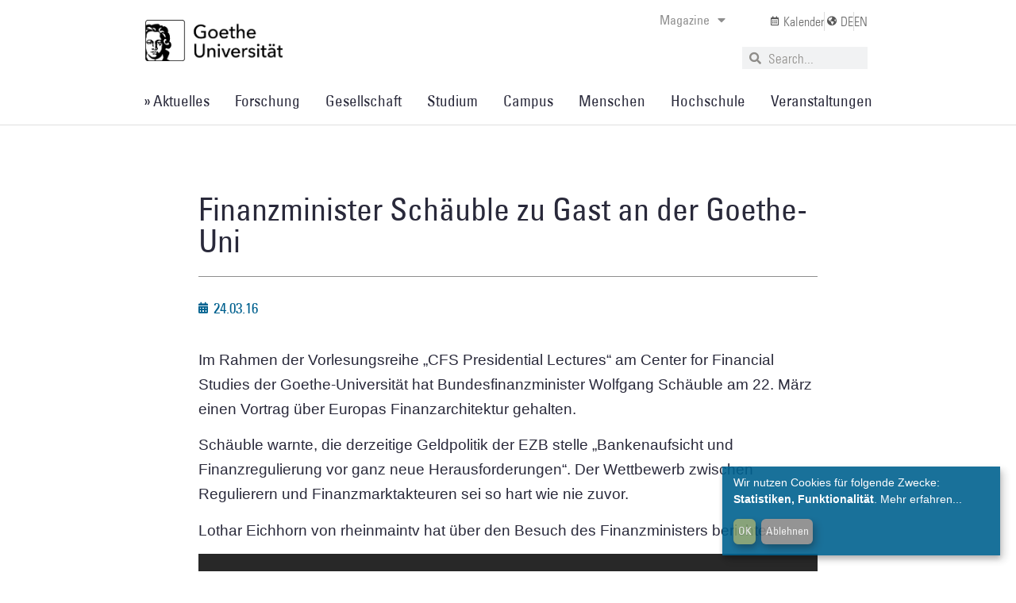

--- FILE ---
content_type: text/html; charset=utf-8
request_url: https://www.youtube-nocookie.com/embed/Y6_7yYceHms
body_size: 44809
content:
<!DOCTYPE html><html lang="en" dir="ltr" data-cast-api-enabled="true"><head><meta name="viewport" content="width=device-width, initial-scale=1"><meta name="robots" content="noindex"><script nonce="Jbqrk2RyqdJR2EnXACImOA">if ('undefined' == typeof Symbol || 'undefined' == typeof Symbol.iterator) {delete Array.prototype.entries;}</script><style name="www-roboto" nonce="1r9FREWsAOZrft9tpO9aTw">@font-face{font-family:'Roboto';font-style:normal;font-weight:400;font-stretch:100%;src:url(//fonts.gstatic.com/s/roboto/v48/KFO7CnqEu92Fr1ME7kSn66aGLdTylUAMa3GUBHMdazTgWw.woff2)format('woff2');unicode-range:U+0460-052F,U+1C80-1C8A,U+20B4,U+2DE0-2DFF,U+A640-A69F,U+FE2E-FE2F;}@font-face{font-family:'Roboto';font-style:normal;font-weight:400;font-stretch:100%;src:url(//fonts.gstatic.com/s/roboto/v48/KFO7CnqEu92Fr1ME7kSn66aGLdTylUAMa3iUBHMdazTgWw.woff2)format('woff2');unicode-range:U+0301,U+0400-045F,U+0490-0491,U+04B0-04B1,U+2116;}@font-face{font-family:'Roboto';font-style:normal;font-weight:400;font-stretch:100%;src:url(//fonts.gstatic.com/s/roboto/v48/KFO7CnqEu92Fr1ME7kSn66aGLdTylUAMa3CUBHMdazTgWw.woff2)format('woff2');unicode-range:U+1F00-1FFF;}@font-face{font-family:'Roboto';font-style:normal;font-weight:400;font-stretch:100%;src:url(//fonts.gstatic.com/s/roboto/v48/KFO7CnqEu92Fr1ME7kSn66aGLdTylUAMa3-UBHMdazTgWw.woff2)format('woff2');unicode-range:U+0370-0377,U+037A-037F,U+0384-038A,U+038C,U+038E-03A1,U+03A3-03FF;}@font-face{font-family:'Roboto';font-style:normal;font-weight:400;font-stretch:100%;src:url(//fonts.gstatic.com/s/roboto/v48/KFO7CnqEu92Fr1ME7kSn66aGLdTylUAMawCUBHMdazTgWw.woff2)format('woff2');unicode-range:U+0302-0303,U+0305,U+0307-0308,U+0310,U+0312,U+0315,U+031A,U+0326-0327,U+032C,U+032F-0330,U+0332-0333,U+0338,U+033A,U+0346,U+034D,U+0391-03A1,U+03A3-03A9,U+03B1-03C9,U+03D1,U+03D5-03D6,U+03F0-03F1,U+03F4-03F5,U+2016-2017,U+2034-2038,U+203C,U+2040,U+2043,U+2047,U+2050,U+2057,U+205F,U+2070-2071,U+2074-208E,U+2090-209C,U+20D0-20DC,U+20E1,U+20E5-20EF,U+2100-2112,U+2114-2115,U+2117-2121,U+2123-214F,U+2190,U+2192,U+2194-21AE,U+21B0-21E5,U+21F1-21F2,U+21F4-2211,U+2213-2214,U+2216-22FF,U+2308-230B,U+2310,U+2319,U+231C-2321,U+2336-237A,U+237C,U+2395,U+239B-23B7,U+23D0,U+23DC-23E1,U+2474-2475,U+25AF,U+25B3,U+25B7,U+25BD,U+25C1,U+25CA,U+25CC,U+25FB,U+266D-266F,U+27C0-27FF,U+2900-2AFF,U+2B0E-2B11,U+2B30-2B4C,U+2BFE,U+3030,U+FF5B,U+FF5D,U+1D400-1D7FF,U+1EE00-1EEFF;}@font-face{font-family:'Roboto';font-style:normal;font-weight:400;font-stretch:100%;src:url(//fonts.gstatic.com/s/roboto/v48/KFO7CnqEu92Fr1ME7kSn66aGLdTylUAMaxKUBHMdazTgWw.woff2)format('woff2');unicode-range:U+0001-000C,U+000E-001F,U+007F-009F,U+20DD-20E0,U+20E2-20E4,U+2150-218F,U+2190,U+2192,U+2194-2199,U+21AF,U+21E6-21F0,U+21F3,U+2218-2219,U+2299,U+22C4-22C6,U+2300-243F,U+2440-244A,U+2460-24FF,U+25A0-27BF,U+2800-28FF,U+2921-2922,U+2981,U+29BF,U+29EB,U+2B00-2BFF,U+4DC0-4DFF,U+FFF9-FFFB,U+10140-1018E,U+10190-1019C,U+101A0,U+101D0-101FD,U+102E0-102FB,U+10E60-10E7E,U+1D2C0-1D2D3,U+1D2E0-1D37F,U+1F000-1F0FF,U+1F100-1F1AD,U+1F1E6-1F1FF,U+1F30D-1F30F,U+1F315,U+1F31C,U+1F31E,U+1F320-1F32C,U+1F336,U+1F378,U+1F37D,U+1F382,U+1F393-1F39F,U+1F3A7-1F3A8,U+1F3AC-1F3AF,U+1F3C2,U+1F3C4-1F3C6,U+1F3CA-1F3CE,U+1F3D4-1F3E0,U+1F3ED,U+1F3F1-1F3F3,U+1F3F5-1F3F7,U+1F408,U+1F415,U+1F41F,U+1F426,U+1F43F,U+1F441-1F442,U+1F444,U+1F446-1F449,U+1F44C-1F44E,U+1F453,U+1F46A,U+1F47D,U+1F4A3,U+1F4B0,U+1F4B3,U+1F4B9,U+1F4BB,U+1F4BF,U+1F4C8-1F4CB,U+1F4D6,U+1F4DA,U+1F4DF,U+1F4E3-1F4E6,U+1F4EA-1F4ED,U+1F4F7,U+1F4F9-1F4FB,U+1F4FD-1F4FE,U+1F503,U+1F507-1F50B,U+1F50D,U+1F512-1F513,U+1F53E-1F54A,U+1F54F-1F5FA,U+1F610,U+1F650-1F67F,U+1F687,U+1F68D,U+1F691,U+1F694,U+1F698,U+1F6AD,U+1F6B2,U+1F6B9-1F6BA,U+1F6BC,U+1F6C6-1F6CF,U+1F6D3-1F6D7,U+1F6E0-1F6EA,U+1F6F0-1F6F3,U+1F6F7-1F6FC,U+1F700-1F7FF,U+1F800-1F80B,U+1F810-1F847,U+1F850-1F859,U+1F860-1F887,U+1F890-1F8AD,U+1F8B0-1F8BB,U+1F8C0-1F8C1,U+1F900-1F90B,U+1F93B,U+1F946,U+1F984,U+1F996,U+1F9E9,U+1FA00-1FA6F,U+1FA70-1FA7C,U+1FA80-1FA89,U+1FA8F-1FAC6,U+1FACE-1FADC,U+1FADF-1FAE9,U+1FAF0-1FAF8,U+1FB00-1FBFF;}@font-face{font-family:'Roboto';font-style:normal;font-weight:400;font-stretch:100%;src:url(//fonts.gstatic.com/s/roboto/v48/KFO7CnqEu92Fr1ME7kSn66aGLdTylUAMa3OUBHMdazTgWw.woff2)format('woff2');unicode-range:U+0102-0103,U+0110-0111,U+0128-0129,U+0168-0169,U+01A0-01A1,U+01AF-01B0,U+0300-0301,U+0303-0304,U+0308-0309,U+0323,U+0329,U+1EA0-1EF9,U+20AB;}@font-face{font-family:'Roboto';font-style:normal;font-weight:400;font-stretch:100%;src:url(//fonts.gstatic.com/s/roboto/v48/KFO7CnqEu92Fr1ME7kSn66aGLdTylUAMa3KUBHMdazTgWw.woff2)format('woff2');unicode-range:U+0100-02BA,U+02BD-02C5,U+02C7-02CC,U+02CE-02D7,U+02DD-02FF,U+0304,U+0308,U+0329,U+1D00-1DBF,U+1E00-1E9F,U+1EF2-1EFF,U+2020,U+20A0-20AB,U+20AD-20C0,U+2113,U+2C60-2C7F,U+A720-A7FF;}@font-face{font-family:'Roboto';font-style:normal;font-weight:400;font-stretch:100%;src:url(//fonts.gstatic.com/s/roboto/v48/KFO7CnqEu92Fr1ME7kSn66aGLdTylUAMa3yUBHMdazQ.woff2)format('woff2');unicode-range:U+0000-00FF,U+0131,U+0152-0153,U+02BB-02BC,U+02C6,U+02DA,U+02DC,U+0304,U+0308,U+0329,U+2000-206F,U+20AC,U+2122,U+2191,U+2193,U+2212,U+2215,U+FEFF,U+FFFD;}@font-face{font-family:'Roboto';font-style:normal;font-weight:500;font-stretch:100%;src:url(//fonts.gstatic.com/s/roboto/v48/KFO7CnqEu92Fr1ME7kSn66aGLdTylUAMa3GUBHMdazTgWw.woff2)format('woff2');unicode-range:U+0460-052F,U+1C80-1C8A,U+20B4,U+2DE0-2DFF,U+A640-A69F,U+FE2E-FE2F;}@font-face{font-family:'Roboto';font-style:normal;font-weight:500;font-stretch:100%;src:url(//fonts.gstatic.com/s/roboto/v48/KFO7CnqEu92Fr1ME7kSn66aGLdTylUAMa3iUBHMdazTgWw.woff2)format('woff2');unicode-range:U+0301,U+0400-045F,U+0490-0491,U+04B0-04B1,U+2116;}@font-face{font-family:'Roboto';font-style:normal;font-weight:500;font-stretch:100%;src:url(//fonts.gstatic.com/s/roboto/v48/KFO7CnqEu92Fr1ME7kSn66aGLdTylUAMa3CUBHMdazTgWw.woff2)format('woff2');unicode-range:U+1F00-1FFF;}@font-face{font-family:'Roboto';font-style:normal;font-weight:500;font-stretch:100%;src:url(//fonts.gstatic.com/s/roboto/v48/KFO7CnqEu92Fr1ME7kSn66aGLdTylUAMa3-UBHMdazTgWw.woff2)format('woff2');unicode-range:U+0370-0377,U+037A-037F,U+0384-038A,U+038C,U+038E-03A1,U+03A3-03FF;}@font-face{font-family:'Roboto';font-style:normal;font-weight:500;font-stretch:100%;src:url(//fonts.gstatic.com/s/roboto/v48/KFO7CnqEu92Fr1ME7kSn66aGLdTylUAMawCUBHMdazTgWw.woff2)format('woff2');unicode-range:U+0302-0303,U+0305,U+0307-0308,U+0310,U+0312,U+0315,U+031A,U+0326-0327,U+032C,U+032F-0330,U+0332-0333,U+0338,U+033A,U+0346,U+034D,U+0391-03A1,U+03A3-03A9,U+03B1-03C9,U+03D1,U+03D5-03D6,U+03F0-03F1,U+03F4-03F5,U+2016-2017,U+2034-2038,U+203C,U+2040,U+2043,U+2047,U+2050,U+2057,U+205F,U+2070-2071,U+2074-208E,U+2090-209C,U+20D0-20DC,U+20E1,U+20E5-20EF,U+2100-2112,U+2114-2115,U+2117-2121,U+2123-214F,U+2190,U+2192,U+2194-21AE,U+21B0-21E5,U+21F1-21F2,U+21F4-2211,U+2213-2214,U+2216-22FF,U+2308-230B,U+2310,U+2319,U+231C-2321,U+2336-237A,U+237C,U+2395,U+239B-23B7,U+23D0,U+23DC-23E1,U+2474-2475,U+25AF,U+25B3,U+25B7,U+25BD,U+25C1,U+25CA,U+25CC,U+25FB,U+266D-266F,U+27C0-27FF,U+2900-2AFF,U+2B0E-2B11,U+2B30-2B4C,U+2BFE,U+3030,U+FF5B,U+FF5D,U+1D400-1D7FF,U+1EE00-1EEFF;}@font-face{font-family:'Roboto';font-style:normal;font-weight:500;font-stretch:100%;src:url(//fonts.gstatic.com/s/roboto/v48/KFO7CnqEu92Fr1ME7kSn66aGLdTylUAMaxKUBHMdazTgWw.woff2)format('woff2');unicode-range:U+0001-000C,U+000E-001F,U+007F-009F,U+20DD-20E0,U+20E2-20E4,U+2150-218F,U+2190,U+2192,U+2194-2199,U+21AF,U+21E6-21F0,U+21F3,U+2218-2219,U+2299,U+22C4-22C6,U+2300-243F,U+2440-244A,U+2460-24FF,U+25A0-27BF,U+2800-28FF,U+2921-2922,U+2981,U+29BF,U+29EB,U+2B00-2BFF,U+4DC0-4DFF,U+FFF9-FFFB,U+10140-1018E,U+10190-1019C,U+101A0,U+101D0-101FD,U+102E0-102FB,U+10E60-10E7E,U+1D2C0-1D2D3,U+1D2E0-1D37F,U+1F000-1F0FF,U+1F100-1F1AD,U+1F1E6-1F1FF,U+1F30D-1F30F,U+1F315,U+1F31C,U+1F31E,U+1F320-1F32C,U+1F336,U+1F378,U+1F37D,U+1F382,U+1F393-1F39F,U+1F3A7-1F3A8,U+1F3AC-1F3AF,U+1F3C2,U+1F3C4-1F3C6,U+1F3CA-1F3CE,U+1F3D4-1F3E0,U+1F3ED,U+1F3F1-1F3F3,U+1F3F5-1F3F7,U+1F408,U+1F415,U+1F41F,U+1F426,U+1F43F,U+1F441-1F442,U+1F444,U+1F446-1F449,U+1F44C-1F44E,U+1F453,U+1F46A,U+1F47D,U+1F4A3,U+1F4B0,U+1F4B3,U+1F4B9,U+1F4BB,U+1F4BF,U+1F4C8-1F4CB,U+1F4D6,U+1F4DA,U+1F4DF,U+1F4E3-1F4E6,U+1F4EA-1F4ED,U+1F4F7,U+1F4F9-1F4FB,U+1F4FD-1F4FE,U+1F503,U+1F507-1F50B,U+1F50D,U+1F512-1F513,U+1F53E-1F54A,U+1F54F-1F5FA,U+1F610,U+1F650-1F67F,U+1F687,U+1F68D,U+1F691,U+1F694,U+1F698,U+1F6AD,U+1F6B2,U+1F6B9-1F6BA,U+1F6BC,U+1F6C6-1F6CF,U+1F6D3-1F6D7,U+1F6E0-1F6EA,U+1F6F0-1F6F3,U+1F6F7-1F6FC,U+1F700-1F7FF,U+1F800-1F80B,U+1F810-1F847,U+1F850-1F859,U+1F860-1F887,U+1F890-1F8AD,U+1F8B0-1F8BB,U+1F8C0-1F8C1,U+1F900-1F90B,U+1F93B,U+1F946,U+1F984,U+1F996,U+1F9E9,U+1FA00-1FA6F,U+1FA70-1FA7C,U+1FA80-1FA89,U+1FA8F-1FAC6,U+1FACE-1FADC,U+1FADF-1FAE9,U+1FAF0-1FAF8,U+1FB00-1FBFF;}@font-face{font-family:'Roboto';font-style:normal;font-weight:500;font-stretch:100%;src:url(//fonts.gstatic.com/s/roboto/v48/KFO7CnqEu92Fr1ME7kSn66aGLdTylUAMa3OUBHMdazTgWw.woff2)format('woff2');unicode-range:U+0102-0103,U+0110-0111,U+0128-0129,U+0168-0169,U+01A0-01A1,U+01AF-01B0,U+0300-0301,U+0303-0304,U+0308-0309,U+0323,U+0329,U+1EA0-1EF9,U+20AB;}@font-face{font-family:'Roboto';font-style:normal;font-weight:500;font-stretch:100%;src:url(//fonts.gstatic.com/s/roboto/v48/KFO7CnqEu92Fr1ME7kSn66aGLdTylUAMa3KUBHMdazTgWw.woff2)format('woff2');unicode-range:U+0100-02BA,U+02BD-02C5,U+02C7-02CC,U+02CE-02D7,U+02DD-02FF,U+0304,U+0308,U+0329,U+1D00-1DBF,U+1E00-1E9F,U+1EF2-1EFF,U+2020,U+20A0-20AB,U+20AD-20C0,U+2113,U+2C60-2C7F,U+A720-A7FF;}@font-face{font-family:'Roboto';font-style:normal;font-weight:500;font-stretch:100%;src:url(//fonts.gstatic.com/s/roboto/v48/KFO7CnqEu92Fr1ME7kSn66aGLdTylUAMa3yUBHMdazQ.woff2)format('woff2');unicode-range:U+0000-00FF,U+0131,U+0152-0153,U+02BB-02BC,U+02C6,U+02DA,U+02DC,U+0304,U+0308,U+0329,U+2000-206F,U+20AC,U+2122,U+2191,U+2193,U+2212,U+2215,U+FEFF,U+FFFD;}</style><script name="www-roboto" nonce="Jbqrk2RyqdJR2EnXACImOA">if (document.fonts && document.fonts.load) {document.fonts.load("400 10pt Roboto", "E"); document.fonts.load("500 10pt Roboto", "E");}</script><link rel="stylesheet" href="/s/player/c9168c90/www-player.css" name="www-player" nonce="1r9FREWsAOZrft9tpO9aTw"><style nonce="1r9FREWsAOZrft9tpO9aTw">html {overflow: hidden;}body {font: 12px Roboto, Arial, sans-serif; background-color: #000; color: #fff; height: 100%; width: 100%; overflow: hidden; position: absolute; margin: 0; padding: 0;}#player {width: 100%; height: 100%;}h1 {text-align: center; color: #fff;}h3 {margin-top: 6px; margin-bottom: 3px;}.player-unavailable {position: absolute; top: 0; left: 0; right: 0; bottom: 0; padding: 25px; font-size: 13px; background: url(/img/meh7.png) 50% 65% no-repeat;}.player-unavailable .message {text-align: left; margin: 0 -5px 15px; padding: 0 5px 14px; border-bottom: 1px solid #888; font-size: 19px; font-weight: normal;}.player-unavailable a {color: #167ac6; text-decoration: none;}</style><script nonce="Jbqrk2RyqdJR2EnXACImOA">var ytcsi={gt:function(n){n=(n||"")+"data_";return ytcsi[n]||(ytcsi[n]={tick:{},info:{},gel:{preLoggedGelInfos:[]}})},now:window.performance&&window.performance.timing&&window.performance.now&&window.performance.timing.navigationStart?function(){return window.performance.timing.navigationStart+window.performance.now()}:function(){return(new Date).getTime()},tick:function(l,t,n){var ticks=ytcsi.gt(n).tick;var v=t||ytcsi.now();if(ticks[l]){ticks["_"+l]=ticks["_"+l]||[ticks[l]];ticks["_"+l].push(v)}ticks[l]=
v},info:function(k,v,n){ytcsi.gt(n).info[k]=v},infoGel:function(p,n){ytcsi.gt(n).gel.preLoggedGelInfos.push(p)},setStart:function(t,n){ytcsi.tick("_start",t,n)}};
(function(w,d){function isGecko(){if(!w.navigator)return false;try{if(w.navigator.userAgentData&&w.navigator.userAgentData.brands&&w.navigator.userAgentData.brands.length){var brands=w.navigator.userAgentData.brands;var i=0;for(;i<brands.length;i++)if(brands[i]&&brands[i].brand==="Firefox")return true;return false}}catch(e){setTimeout(function(){throw e;})}if(!w.navigator.userAgent)return false;var ua=w.navigator.userAgent;return ua.indexOf("Gecko")>0&&ua.toLowerCase().indexOf("webkit")<0&&ua.indexOf("Edge")<
0&&ua.indexOf("Trident")<0&&ua.indexOf("MSIE")<0}ytcsi.setStart(w.performance?w.performance.timing.responseStart:null);var isPrerender=(d.visibilityState||d.webkitVisibilityState)=="prerender";var vName=!d.visibilityState&&d.webkitVisibilityState?"webkitvisibilitychange":"visibilitychange";if(isPrerender){var startTick=function(){ytcsi.setStart();d.removeEventListener(vName,startTick)};d.addEventListener(vName,startTick,false)}if(d.addEventListener)d.addEventListener(vName,function(){ytcsi.tick("vc")},
false);if(isGecko()){var isHidden=(d.visibilityState||d.webkitVisibilityState)=="hidden";if(isHidden)ytcsi.tick("vc")}var slt=function(el,t){setTimeout(function(){var n=ytcsi.now();el.loadTime=n;if(el.slt)el.slt()},t)};w.__ytRIL=function(el){if(!el.getAttribute("data-thumb"))if(w.requestAnimationFrame)w.requestAnimationFrame(function(){slt(el,0)});else slt(el,16)}})(window,document);
</script><script nonce="Jbqrk2RyqdJR2EnXACImOA">var ytcfg={d:function(){return window.yt&&yt.config_||ytcfg.data_||(ytcfg.data_={})},get:function(k,o){return k in ytcfg.d()?ytcfg.d()[k]:o},set:function(){var a=arguments;if(a.length>1)ytcfg.d()[a[0]]=a[1];else{var k;for(k in a[0])ytcfg.d()[k]=a[0][k]}}};
ytcfg.set({"CLIENT_CANARY_STATE":"none","DEVICE":"cbr\u003dChrome\u0026cbrand\u003dapple\u0026cbrver\u003d131.0.0.0\u0026ceng\u003dWebKit\u0026cengver\u003d537.36\u0026cos\u003dMacintosh\u0026cosver\u003d10_15_7\u0026cplatform\u003dDESKTOP","EVENT_ID":"H_N3acK7O_OW_tcPvM7LmAs","EXPERIMENT_FLAGS":{"ab_det_apm":true,"ab_det_el_h":true,"ab_det_em_inj":true,"ab_l_sig_st":true,"ab_l_sig_st_e":true,"action_companion_center_align_description":true,"allow_skip_networkless":true,"always_send_and_write":true,"att_web_record_metrics":true,"attmusi":true,"c3_enable_button_impression_logging":true,"c3_watch_page_component":true,"cancel_pending_navs":true,"clean_up_manual_attribution_header":true,"config_age_report_killswitch":true,"cow_optimize_idom_compat":true,"csi_on_gel":true,"delhi_mweb_colorful_sd":true,"delhi_mweb_colorful_sd_v2":true,"deprecate_pair_servlet_enabled":true,"desktop_sparkles_light_cta_button":true,"disable_cached_masthead_data":true,"disable_child_node_auto_formatted_strings":true,"disable_log_to_visitor_layer":true,"disable_pacf_logging_for_memory_limited_tv":true,"embeds_enable_eid_enforcement_for_youtube":true,"embeds_enable_info_panel_dismissal":true,"embeds_enable_pfp_always_unbranded":true,"embeds_muted_autoplay_sound_fix":true,"embeds_serve_es6_client":true,"embeds_web_nwl_disable_nocookie":true,"embeds_web_updated_shorts_definition_fix":true,"enable_active_view_display_ad_renderer_web_home":true,"enable_ad_disclosure_banner_a11y_fix":true,"enable_client_sli_logging":true,"enable_client_streamz_web":true,"enable_client_ve_spec":true,"enable_cloud_save_error_popup_after_retry":true,"enable_dai_sdf_h5_preroll":true,"enable_datasync_id_header_in_web_vss_pings":true,"enable_default_mono_cta_migration_web_client":true,"enable_docked_chat_messages":true,"enable_drop_shadow_experiment":true,"enable_entity_store_from_dependency_injection":true,"enable_inline_muted_playback_on_web_search":true,"enable_inline_muted_playback_on_web_search_for_vdc":true,"enable_inline_muted_playback_on_web_search_for_vdcb":true,"enable_is_mini_app_page_active_bugfix":true,"enable_logging_first_user_action_after_game_ready":true,"enable_ltc_param_fetch_from_innertube":true,"enable_masthead_mweb_padding_fix":true,"enable_menu_renderer_button_in_mweb_hclr":true,"enable_mini_app_command_handler_mweb_fix":true,"enable_mini_guide_downloads_item":true,"enable_mixed_direction_formatted_strings":true,"enable_mweb_new_caption_language_picker":true,"enable_names_handles_account_switcher":true,"enable_network_request_logging_on_game_events":true,"enable_new_paid_product_placement":true,"enable_open_in_new_tab_icon_for_short_dr_for_desktop_search":true,"enable_open_yt_content":true,"enable_origin_query_parameter_bugfix":true,"enable_pause_ads_on_ytv_html5":true,"enable_payments_purchase_manager":true,"enable_pdp_icon_prefetch":true,"enable_pl_r_si_fa":true,"enable_place_pivot_url":true,"enable_pv_screen_modern_text":true,"enable_removing_navbar_title_on_hashtag_page_mweb":true,"enable_rta_manager":true,"enable_sdf_companion_h5":true,"enable_sdf_dai_h5_midroll":true,"enable_sdf_h5_endemic_mid_post_roll":true,"enable_sdf_on_h5_unplugged_vod_midroll":true,"enable_sdf_shorts_player_bytes_h5":true,"enable_sending_unwrapped_game_audio_as_serialized_metadata":true,"enable_sfv_effect_pivot_url":true,"enable_shorts_new_carousel":true,"enable_skip_ad_guidance_prompt":true,"enable_skippable_ads_for_unplugged_ad_pod":true,"enable_smearing_expansion_dai":true,"enable_time_out_messages":true,"enable_timeline_view_modern_transcript_fe":true,"enable_video_display_compact_button_group_for_desktop_search":true,"enable_web_delhi_icons":true,"enable_web_home_top_landscape_image_layout_level_click":true,"enable_web_tiered_gel":true,"enable_window_constrained_buy_flow_dialog":true,"enable_wiz_queue_effect_and_on_init_initial_runs":true,"enable_ypc_spinners":true,"enable_yt_ata_iframe_authuser":true,"export_networkless_options":true,"export_player_version_to_ytconfig":true,"fill_single_video_with_notify_to_lasr":true,"fix_ad_miniplayer_controls_rendering":true,"fix_ads_tracking_for_swf_config_deprecation_mweb":true,"h5_companion_enable_adcpn_macro_substitution_for_click_pings":true,"h5_inplayer_enable_adcpn_macro_substitution_for_click_pings":true,"h5_reset_cache_and_filter_before_update_masthead":true,"hide_channel_creation_title_for_mweb":true,"high_ccv_client_side_caching_h5":true,"html5_log_trigger_events_with_debug_data":true,"html5_ssdai_enable_media_end_cue_range":true,"idb_immediate_commit":true,"il_attach_cache_limit":true,"il_use_view_model_logging_context":true,"is_browser_support_for_webcam_streaming":true,"json_condensed_response":true,"kev_adb_pg":true,"kevlar_enable_download_to_mobile":true,"kevlar_gel_error_routing":true,"kevlar_watch_cinematics":true,"live_chat_enable_controller_extraction":true,"live_chat_enable_rta_manager":true,"log_click_with_layer_from_element_in_command_handler":true,"mdx_enable_privacy_disclosure_ui":true,"mdx_load_cast_api_bootstrap_script":true,"medium_progress_bar_modification":true,"migrate_remaining_web_ad_badges_to_innertube":true,"mobile_account_menu_refresh":true,"mweb_account_linking_noapp":true,"mweb_after_render_to_scheduler":true,"mweb_allow_modern_search_suggest_behavior":true,"mweb_animated_actions":true,"mweb_app_upsell_button_direct_to_app":true,"mweb_c3_enable_adaptive_signals":true,"mweb_c3_library_page_enable_recent_shelf":true,"mweb_c3_remove_web_navigation_endpoint_data":true,"mweb_c3_use_canonical_from_player_response":true,"mweb_cinematic_watch":true,"mweb_command_handler":true,"mweb_delay_watch_initial_data":true,"mweb_disable_searchbar_scroll":true,"mweb_enable_browse_chunks":true,"mweb_enable_fine_scrubbing_for_recs":true,"mweb_enable_keto_batch_player_fullscreen":true,"mweb_enable_keto_batch_player_progress_bar":true,"mweb_enable_keto_batch_player_tooltips":true,"mweb_enable_lockup_view_model_for_ucp":true,"mweb_enable_mix_panel_title_metadata":true,"mweb_enable_more_drawer":true,"mweb_enable_optional_fullscreen_landscape_locking":true,"mweb_enable_overlay_touch_manager":true,"mweb_enable_premium_carve_out_fix":true,"mweb_enable_refresh_detection":true,"mweb_enable_search_imp":true,"mweb_enable_shorts_pivot_button":true,"mweb_enable_shorts_video_preload":true,"mweb_enable_skippables_on_jio_phone":true,"mweb_enable_two_line_title_on_shorts":true,"mweb_enable_varispeed_controller":true,"mweb_enable_watch_feed_infinite_scroll":true,"mweb_enable_wrapped_unplugged_pause_membership_dialog_renderer":true,"mweb_fix_monitor_visibility_after_render":true,"mweb_force_ios_fallback_to_native_control":true,"mweb_fp_auto_fullscreen":true,"mweb_fullscreen_controls":true,"mweb_fullscreen_controls_action_buttons":true,"mweb_fullscreen_watch_system":true,"mweb_home_reactive_shorts":true,"mweb_innertube_search_command":true,"mweb_lang_in_html":true,"mweb_like_button_synced_with_entities":true,"mweb_logo_use_home_page_ve":true,"mweb_native_control_in_faux_fullscreen_shared":true,"mweb_player_control_on_hover":true,"mweb_player_delhi_dtts":true,"mweb_player_hide_unavailable_subtitles_button":true,"mweb_player_settings_use_bottom_sheet":true,"mweb_player_show_previous_next_buttons_in_playlist":true,"mweb_player_skip_no_op_state_changes":true,"mweb_player_user_select_none":true,"mweb_playlist_engagement_panel":true,"mweb_progress_bar_seek_on_mouse_click":true,"mweb_pull_2_full":true,"mweb_pull_2_full_enable_touch_handlers":true,"mweb_schedule_warm_watch_response":true,"mweb_searchbox_legacy_navigation":true,"mweb_see_fewer_shorts":true,"mweb_shorts_comments_panel_id_change":true,"mweb_shorts_early_continuation":true,"mweb_show_ios_smart_banner":true,"mweb_show_sign_in_button_from_header":true,"mweb_use_server_url_on_startup":true,"mweb_watch_captions_enable_auto_translate":true,"mweb_watch_captions_set_default_size":true,"mweb_watch_stop_scheduler_on_player_response":true,"mweb_watchfeed_big_thumbnails":true,"mweb_yt_searchbox":true,"networkless_logging":true,"no_client_ve_attach_unless_shown":true,"pageid_as_header_web":true,"playback_settings_use_switch_menu":true,"player_controls_autonav_fix":true,"player_controls_skip_double_signal_update":true,"polymer_bad_build_labels":true,"polymer_verifiy_app_state":true,"qoe_send_and_write":true,"remove_chevron_from_ad_disclosure_banner_h5":true,"remove_masthead_channel_banner_on_refresh":true,"remove_slot_id_exited_trigger_for_dai_in_player_slot_expire":true,"replace_client_url_parsing_with_server_signal":true,"service_worker_enabled":true,"service_worker_push_enabled":true,"service_worker_push_home_page_prompt":true,"service_worker_push_watch_page_prompt":true,"shell_load_gcf":true,"shorten_initial_gel_batch_timeout":true,"should_use_yt_voice_endpoint_in_kaios":true,"smarter_ve_dedupping":true,"speedmaster_no_seek":true,"stop_handling_click_for_non_rendering_overlay_layout":true,"suppress_error_204_logging":true,"synced_panel_scrolling_controller":true,"use_event_time_ms_header":true,"use_fifo_for_networkless":true,"use_request_time_ms_header":true,"use_session_based_sampling":true,"use_thumbnail_overlay_time_status_renderer_for_live_badge":true,"vss_final_ping_send_and_write":true,"vss_playback_use_send_and_write":true,"web_adaptive_repeat_ase":true,"web_always_load_chat_support":true,"web_animated_like":true,"web_api_url":true,"web_attributed_string_deep_equal_bugfix":true,"web_autonav_allow_off_by_default":true,"web_button_vm_refactor_disabled":true,"web_c3_log_app_init_finish":true,"web_csi_action_sampling_enabled":true,"web_dedupe_ve_grafting":true,"web_disable_backdrop_filter":true,"web_enable_ab_rsp_cl":true,"web_enable_course_icon_update":true,"web_enable_error_204":true,"web_fix_segmented_like_dislike_undefined":true,"web_gcf_hashes_innertube":true,"web_gel_timeout_cap":true,"web_metadata_carousel_elref_bugfix":true,"web_parent_target_for_sheets":true,"web_persist_server_autonav_state_on_client":true,"web_playback_associated_log_ctt":true,"web_playback_associated_ve":true,"web_prefetch_preload_video":true,"web_progress_bar_draggable":true,"web_resizable_advertiser_banner_on_masthead_safari_fix":true,"web_shorts_just_watched_on_channel_and_pivot_study":true,"web_shorts_just_watched_overlay":true,"web_shorts_wn_shelf_header_tuning":true,"web_update_panel_visibility_logging_fix":true,"web_video_attribute_view_model_a11y_fix":true,"web_watch_controls_state_signals":true,"web_wiz_attributed_string":true,"webfe_mweb_watch_microdata":true,"webfe_watch_shorts_canonical_url_fix":true,"webpo_exit_on_net_err":true,"wiz_diff_overwritable":true,"woffle_used_state_report":true,"wpo_gel_strz":true,"H5_async_logging_delay_ms":30000.0,"attention_logging_scroll_throttle":500.0,"autoplay_pause_by_lact_sampling_fraction":0.0,"cinematic_watch_effect_opacity":0.4,"log_window_onerror_fraction":0.1,"speedmaster_playback_rate":2.0,"tv_pacf_logging_sample_rate":0.01,"web_attention_logging_scroll_throttle":500.0,"web_load_prediction_threshold":0.1,"web_navigation_prediction_threshold":0.1,"web_pbj_log_warning_rate":0.0,"web_system_health_fraction":0.01,"ytidb_transaction_ended_event_rate_limit":0.02,"active_time_update_interval_ms":10000,"att_init_delay":500,"autoplay_pause_by_lact_sec":0,"botguard_async_snapshot_timeout_ms":3000,"check_navigator_accuracy_timeout_ms":0,"cinematic_watch_css_filter_blur_strength":40,"cinematic_watch_fade_out_duration":500,"close_webview_delay_ms":100,"cloud_save_game_data_rate_limit_ms":3000,"compression_disable_point":10,"custom_active_view_tos_timeout_ms":3600000,"embeds_widget_poll_interval_ms":0,"gel_min_batch_size":3,"gel_queue_timeout_max_ms":60000,"get_async_timeout_ms":60000,"hide_cta_for_home_web_video_ads_animate_in_time":2,"html5_byterate_soft_cap":0,"initial_gel_batch_timeout":2000,"max_body_size_to_compress":500000,"max_prefetch_window_sec_for_livestream_optimization":10,"min_prefetch_offset_sec_for_livestream_optimization":20,"mini_app_container_iframe_src_update_delay_ms":0,"multiple_preview_news_duration_time":11000,"mweb_c3_toast_duration_ms":5000,"mweb_deep_link_fallback_timeout_ms":10000,"mweb_delay_response_received_actions":100,"mweb_fp_dpad_rate_limit_ms":0,"mweb_fp_dpad_watch_title_clamp_lines":0,"mweb_history_manager_cache_size":100,"mweb_ios_fullscreen_playback_transition_delay_ms":500,"mweb_ios_fullscreen_system_pause_epilson_ms":0,"mweb_override_response_store_expiration_ms":0,"mweb_shorts_early_continuation_trigger_threshold":4,"mweb_w2w_max_age_seconds":0,"mweb_watch_captions_default_size":2,"neon_dark_launch_gradient_count":0,"network_polling_interval":30000,"play_click_interval_ms":30000,"play_ping_interval_ms":10000,"prefetch_comments_ms_after_video":0,"send_config_hash_timer":0,"service_worker_push_logged_out_prompt_watches":-1,"service_worker_push_prompt_cap":-1,"service_worker_push_prompt_delay_microseconds":3888000000000,"slow_compressions_before_abandon_count":4,"speedmaster_cancellation_movement_dp":10,"speedmaster_touch_activation_ms":500,"web_attention_logging_throttle":500,"web_foreground_heartbeat_interval_ms":28000,"web_gel_debounce_ms":10000,"web_logging_max_batch":100,"web_max_tracing_events":50,"web_tracing_session_replay":0,"wil_icon_max_concurrent_fetches":9999,"ytidb_remake_db_retries":3,"ytidb_reopen_db_retries":3,"WebClientReleaseProcessCritical__youtube_embeds_client_version_override":"","WebClientReleaseProcessCritical__youtube_embeds_web_client_version_override":"","WebClientReleaseProcessCritical__youtube_mweb_client_version_override":"","debug_forced_internalcountrycode":"","embeds_web_synth_ch_headers_banned_urls_regex":"","enable_web_media_service":"DISABLED","il_payload_scraping":"","live_chat_unicode_emoji_json_url":"https://www.gstatic.com/youtube/img/emojis/emojis-svg-9.json","mweb_deep_link_feature_tag_suffix":"11268432","mweb_enable_shorts_innertube_player_prefetch_trigger":"NONE","mweb_fp_dpad":"home,search,browse,channel,create_channel,experiments,settings,trending,oops,404,paid_memberships,sponsorship,premium,shorts","mweb_fp_dpad_linear_navigation":"","mweb_fp_dpad_linear_navigation_visitor":"","mweb_fp_dpad_visitor":"","mweb_preload_video_by_player_vars":"","place_pivot_triggering_container_alternate":"","place_pivot_triggering_counterfactual_container_alternate":"","service_worker_push_force_notification_prompt_tag":"1","service_worker_scope":"/","suggest_exp_str":"","web_client_version_override":"","kevlar_command_handler_command_banlist":[],"mini_app_ids_without_game_ready":["UgkxHHtsak1SC8mRGHMZewc4HzeAY3yhPPmJ","Ugkx7OgzFqE6z_5Mtf4YsotGfQNII1DF_RBm"],"web_op_signal_type_banlist":[],"web_tracing_enabled_spans":["event","command"]},"GAPI_HINT_PARAMS":"m;/_/scs/abc-static/_/js/k\u003dgapi.gapi.en.FZb77tO2YW4.O/d\u003d1/rs\u003dAHpOoo8lqavmo6ayfVxZovyDiP6g3TOVSQ/m\u003d__features__","GAPI_HOST":"https://apis.google.com","GAPI_LOCALE":"en_US","GL":"US","HL":"en","HTML_DIR":"ltr","HTML_LANG":"en","INNERTUBE_API_KEY":"AIzaSyAO_FJ2SlqU8Q4STEHLGCilw_Y9_11qcW8","INNERTUBE_API_VERSION":"v1","INNERTUBE_CLIENT_NAME":"WEB_EMBEDDED_PLAYER","INNERTUBE_CLIENT_VERSION":"1.20260126.01.00","INNERTUBE_CONTEXT":{"client":{"hl":"en","gl":"US","remoteHost":"3.17.141.165","deviceMake":"Apple","deviceModel":"","visitorData":"[base64]%3D%3D","userAgent":"Mozilla/5.0 (Macintosh; Intel Mac OS X 10_15_7) AppleWebKit/537.36 (KHTML, like Gecko) Chrome/131.0.0.0 Safari/537.36; ClaudeBot/1.0; +claudebot@anthropic.com),gzip(gfe)","clientName":"WEB_EMBEDDED_PLAYER","clientVersion":"1.20260126.01.00","osName":"Macintosh","osVersion":"10_15_7","originalUrl":"https://www.youtube-nocookie.com/embed/Y6_7yYceHms","platform":"DESKTOP","clientFormFactor":"UNKNOWN_FORM_FACTOR","configInfo":{"appInstallData":"[base64]%3D%3D"},"browserName":"Chrome","browserVersion":"131.0.0.0","acceptHeader":"text/html,application/xhtml+xml,application/xml;q\u003d0.9,image/webp,image/apng,*/*;q\u003d0.8,application/signed-exchange;v\u003db3;q\u003d0.9","deviceExperimentId":"ChxOelU1T1RneE1ESXhNakUxTWpZME1qWTRNUT09EKDm38sGGJ_m38sG","rolloutToken":"CM_f25Lgq5zczQEQ64WrzKiqkgMY64WrzKiqkgM%3D"},"user":{"lockedSafetyMode":false},"request":{"useSsl":true},"clickTracking":{"clickTrackingParams":"IhMIgseqzKiqkgMVc4v/BB085xKz"},"thirdParty":{"embeddedPlayerContext":{"embeddedPlayerEncryptedContext":"AD5ZzFQNYrvSWrjYGWVW4oI-cFjF48LbyOaOlgeOCCzetQf-aKj5ob2CKK52DbC_Vay6ZLtMgtNGmKyUylnThWm9auU","ancestorOriginsSupported":false}}},"INNERTUBE_CONTEXT_CLIENT_NAME":56,"INNERTUBE_CONTEXT_CLIENT_VERSION":"1.20260126.01.00","INNERTUBE_CONTEXT_GL":"US","INNERTUBE_CONTEXT_HL":"en","LATEST_ECATCHER_SERVICE_TRACKING_PARAMS":{"client.name":"WEB_EMBEDDED_PLAYER","client.jsfeat":"2021"},"LOGGED_IN":false,"PAGE_BUILD_LABEL":"youtube.embeds.web_20260126_01_RC00","PAGE_CL":861068128,"SERVER_NAME":"WebFE","VISITOR_DATA":"[base64]%3D%3D","WEB_PLAYER_CONTEXT_CONFIGS":{"WEB_PLAYER_CONTEXT_CONFIG_ID_EMBEDDED_PLAYER":{"rootElementId":"movie_player","jsUrl":"/s/player/c9168c90/player_ias.vflset/en_US/base.js","cssUrl":"/s/player/c9168c90/www-player.css","contextId":"WEB_PLAYER_CONTEXT_CONFIG_ID_EMBEDDED_PLAYER","eventLabel":"embedded","contentRegion":"US","hl":"en_US","hostLanguage":"en","innertubeApiKey":"AIzaSyAO_FJ2SlqU8Q4STEHLGCilw_Y9_11qcW8","innertubeApiVersion":"v1","innertubeContextClientVersion":"1.20260126.01.00","device":{"brand":"apple","model":"","browser":"Chrome","browserVersion":"131.0.0.0","os":"Macintosh","osVersion":"10_15_7","platform":"DESKTOP","interfaceName":"WEB_EMBEDDED_PLAYER","interfaceVersion":"1.20260126.01.00"},"serializedExperimentIds":"24004644,51010235,51063643,51098299,51204329,51222973,51340662,51349914,51353393,51366423,51389629,51404808,51404810,51490331,51500051,51505436,51530495,51534669,51560386,51565115,51566373,51566864,51578633,51583566,51583821,51585555,51586118,51605258,51605395,51609829,51611457,51615068,51620867,51621065,51622845,51631301,51632249,51637029,51638932,51646448,51648336,51653718,51656217,51672162,51681662,51683502,51684302,51684306,51691590,51693511,51693995,51696107,51696619,51697032,51700777,51705183,51711227,51712601,51713175,51713237,51714463,51717747,51719097,51719411,51719628,51723109,51726313,51732102,51735450,51737133,51738919,51740811,51742828,51742878,51744562,51747794","serializedExperimentFlags":"H5_async_logging_delay_ms\u003d30000.0\u0026PlayerWeb__h5_enable_advisory_rating_restrictions\u003dtrue\u0026a11y_h5_associate_survey_question\u003dtrue\u0026ab_det_apm\u003dtrue\u0026ab_det_el_h\u003dtrue\u0026ab_det_em_inj\u003dtrue\u0026ab_l_sig_st\u003dtrue\u0026ab_l_sig_st_e\u003dtrue\u0026action_companion_center_align_description\u003dtrue\u0026ad_pod_disable_companion_persist_ads_quality\u003dtrue\u0026add_stmp_logs_for_voice_boost\u003dtrue\u0026allow_autohide_on_paused_videos\u003dtrue\u0026allow_drm_override\u003dtrue\u0026allow_live_autoplay\u003dtrue\u0026allow_poltergust_autoplay\u003dtrue\u0026allow_skip_networkless\u003dtrue\u0026allow_vp9_1080p_mq_enc\u003dtrue\u0026always_cache_redirect_endpoint\u003dtrue\u0026always_send_and_write\u003dtrue\u0026annotation_module_vast_cards_load_logging_fraction\u003d1.0\u0026assign_drm_family_by_format\u003dtrue\u0026att_web_record_metrics\u003dtrue\u0026attention_logging_scroll_throttle\u003d500.0\u0026attmusi\u003dtrue\u0026autoplay_time\u003d10000\u0026autoplay_time_for_fullscreen\u003d-1\u0026autoplay_time_for_music_content\u003d-1\u0026bg_vm_reinit_threshold\u003d7200000\u0026blocked_packages_for_sps\u003d[]\u0026botguard_async_snapshot_timeout_ms\u003d3000\u0026captions_url_add_ei\u003dtrue\u0026check_navigator_accuracy_timeout_ms\u003d0\u0026clean_up_manual_attribution_header\u003dtrue\u0026compression_disable_point\u003d10\u0026cow_optimize_idom_compat\u003dtrue\u0026csi_on_gel\u003dtrue\u0026custom_active_view_tos_timeout_ms\u003d3600000\u0026dash_manifest_version\u003d5\u0026debug_bandaid_hostname\u003d\u0026debug_bandaid_port\u003d0\u0026debug_sherlog_username\u003d\u0026delhi_fast_follow_autonav_toggle\u003dtrue\u0026delhi_modern_player_default_thumbnail_percentage\u003d0.0\u0026delhi_modern_player_faster_autohide_delay_ms\u003d2000\u0026delhi_modern_player_pause_thumbnail_percentage\u003d0.6\u0026delhi_modern_web_player_blending_mode\u003d\u0026delhi_modern_web_player_disable_frosted_glass\u003dtrue\u0026delhi_modern_web_player_horizontal_volume_controls\u003dtrue\u0026delhi_modern_web_player_lhs_volume_controls\u003dtrue\u0026delhi_modern_web_player_responsive_compact_controls_threshold\u003d0\u0026deprecate_22\u003dtrue\u0026deprecate_delay_ping\u003dtrue\u0026deprecate_pair_servlet_enabled\u003dtrue\u0026desktop_sparkles_light_cta_button\u003dtrue\u0026disable_av1_setting\u003dtrue\u0026disable_branding_context\u003dtrue\u0026disable_cached_masthead_data\u003dtrue\u0026disable_channel_id_check_for_suspended_channels\u003dtrue\u0026disable_child_node_auto_formatted_strings\u003dtrue\u0026disable_lifa_for_supex_users\u003dtrue\u0026disable_log_to_visitor_layer\u003dtrue\u0026disable_mdx_connection_in_mdx_module_for_music_web\u003dtrue\u0026disable_pacf_logging_for_memory_limited_tv\u003dtrue\u0026disable_reduced_fullscreen_autoplay_countdown_for_minors\u003dtrue\u0026disable_reel_item_watch_format_filtering\u003dtrue\u0026disable_threegpp_progressive_formats\u003dtrue\u0026disable_touch_events_on_skip_button\u003dtrue\u0026edge_encryption_fill_primary_key_version\u003dtrue\u0026embeds_enable_info_panel_dismissal\u003dtrue\u0026embeds_enable_move_set_center_crop_to_public\u003dtrue\u0026embeds_enable_per_video_embed_config\u003dtrue\u0026embeds_enable_pfp_always_unbranded\u003dtrue\u0026embeds_web_lite_mode\u003d1\u0026embeds_web_nwl_disable_nocookie\u003dtrue\u0026embeds_web_synth_ch_headers_banned_urls_regex\u003d\u0026enable_active_view_display_ad_renderer_web_home\u003dtrue\u0026enable_active_view_lr_shorts_video\u003dtrue\u0026enable_active_view_web_shorts_video\u003dtrue\u0026enable_ad_cpn_macro_substitution_for_click_pings\u003dtrue\u0026enable_ad_disclosure_banner_a11y_fix\u003dtrue\u0026enable_antiscraping_web_player_expired\u003dtrue\u0026enable_app_promo_endcap_eml_on_tablet\u003dtrue\u0026enable_batched_cross_device_pings_in_gel_fanout\u003dtrue\u0026enable_cast_for_web_unplugged\u003dtrue\u0026enable_cast_on_music_web\u003dtrue\u0026enable_cipher_for_manifest_urls\u003dtrue\u0026enable_cleanup_masthead_autoplay_hack_fix\u003dtrue\u0026enable_client_page_id_header_for_first_party_pings\u003dtrue\u0026enable_client_sli_logging\u003dtrue\u0026enable_client_ve_spec\u003dtrue\u0026enable_cta_banner_on_unplugged_lr\u003dtrue\u0026enable_custom_playhead_parsing\u003dtrue\u0026enable_dai_sdf_h5_preroll\u003dtrue\u0026enable_datasync_id_header_in_web_vss_pings\u003dtrue\u0026enable_default_mono_cta_migration_web_client\u003dtrue\u0026enable_dsa_ad_badge_for_action_endcap_on_android\u003dtrue\u0026enable_dsa_ad_badge_for_action_endcap_on_ios\u003dtrue\u0026enable_entity_store_from_dependency_injection\u003dtrue\u0026enable_error_corrections_infocard_web_client\u003dtrue\u0026enable_error_corrections_infocards_icon_web\u003dtrue\u0026enable_inline_muted_playback_on_web_search\u003dtrue\u0026enable_inline_muted_playback_on_web_search_for_vdc\u003dtrue\u0026enable_inline_muted_playback_on_web_search_for_vdcb\u003dtrue\u0026enable_kabuki_comments_on_shorts\u003ddisabled\u0026enable_ltc_param_fetch_from_innertube\u003dtrue\u0026enable_mixed_direction_formatted_strings\u003dtrue\u0026enable_modern_skip_button_on_web\u003dtrue\u0026enable_new_paid_product_placement\u003dtrue\u0026enable_open_in_new_tab_icon_for_short_dr_for_desktop_search\u003dtrue\u0026enable_out_of_stock_text_all_surfaces\u003dtrue\u0026enable_paid_content_overlay_bugfix\u003dtrue\u0026enable_pause_ads_on_ytv_html5\u003dtrue\u0026enable_pl_r_si_fa\u003dtrue\u0026enable_policy_based_hqa_filter_in_watch_server\u003dtrue\u0026enable_progres_commands_lr_feeds\u003dtrue\u0026enable_publishing_region_param_in_sus\u003dtrue\u0026enable_pv_screen_modern_text\u003dtrue\u0026enable_rpr_token_on_ltl_lookup\u003dtrue\u0026enable_sdf_companion_h5\u003dtrue\u0026enable_sdf_dai_h5_midroll\u003dtrue\u0026enable_sdf_h5_endemic_mid_post_roll\u003dtrue\u0026enable_sdf_on_h5_unplugged_vod_midroll\u003dtrue\u0026enable_sdf_shorts_player_bytes_h5\u003dtrue\u0026enable_server_driven_abr\u003dtrue\u0026enable_server_driven_abr_for_backgroundable\u003dtrue\u0026enable_server_driven_abr_url_generation\u003dtrue\u0026enable_server_driven_readahead\u003dtrue\u0026enable_skip_ad_guidance_prompt\u003dtrue\u0026enable_skip_to_next_messaging\u003dtrue\u0026enable_skippable_ads_for_unplugged_ad_pod\u003dtrue\u0026enable_smart_skip_player_controls_shown_on_web\u003dtrue\u0026enable_smart_skip_player_controls_shown_on_web_increased_triggering_sensitivity\u003dtrue\u0026enable_smart_skip_speedmaster_on_web\u003dtrue\u0026enable_smearing_expansion_dai\u003dtrue\u0026enable_split_screen_ad_baseline_experience_endemic_live_h5\u003dtrue\u0026enable_to_call_playready_backend_directly\u003dtrue\u0026enable_unified_action_endcap_on_web\u003dtrue\u0026enable_video_display_compact_button_group_for_desktop_search\u003dtrue\u0026enable_voice_boost_feature\u003dtrue\u0026enable_vp9_appletv5_on_server\u003dtrue\u0026enable_watch_server_rejected_formats_logging\u003dtrue\u0026enable_web_delhi_icons\u003dtrue\u0026enable_web_home_top_landscape_image_layout_level_click\u003dtrue\u0026enable_web_media_session_metadata_fix\u003dtrue\u0026enable_web_premium_varispeed_upsell\u003dtrue\u0026enable_web_tiered_gel\u003dtrue\u0026enable_wiz_queue_effect_and_on_init_initial_runs\u003dtrue\u0026enable_yt_ata_iframe_authuser\u003dtrue\u0026enable_ytv_csdai_vp9\u003dtrue\u0026export_networkless_options\u003dtrue\u0026export_player_version_to_ytconfig\u003dtrue\u0026fill_live_request_config_in_ustreamer_config\u003dtrue\u0026fill_single_video_with_notify_to_lasr\u003dtrue\u0026filter_vb_without_non_vb_equivalents\u003dtrue\u0026filter_vp9_for_live_dai\u003dtrue\u0026fix_ad_miniplayer_controls_rendering\u003dtrue\u0026fix_ads_tracking_for_swf_config_deprecation_mweb\u003dtrue\u0026fix_h5_toggle_button_a11y\u003dtrue\u0026fix_survey_color_contrast_on_destop\u003dtrue\u0026fix_toggle_button_role_for_ad_components\u003dtrue\u0026fresca_polling_delay_override\u003d0\u0026gab_return_sabr_ssdai_config\u003dtrue\u0026gel_min_batch_size\u003d3\u0026gel_queue_timeout_max_ms\u003d60000\u0026gvi_channel_client_screen\u003dtrue\u0026h5_companion_enable_adcpn_macro_substitution_for_click_pings\u003dtrue\u0026h5_enable_ad_mbs\u003dtrue\u0026h5_inplayer_enable_adcpn_macro_substitution_for_click_pings\u003dtrue\u0026h5_reset_cache_and_filter_before_update_masthead\u003dtrue\u0026heatseeker_decoration_threshold\u003d0.0\u0026hfr_dropped_framerate_fallback_threshold\u003d0\u0026hide_cta_for_home_web_video_ads_animate_in_time\u003d2\u0026high_ccv_client_side_caching_h5\u003dtrue\u0026hls_use_new_codecs_string_api\u003dtrue\u0026html5_ad_timeout_ms\u003d0\u0026html5_adaptation_step_count\u003d0\u0026html5_ads_preroll_lock_timeout_delay_ms\u003d15000\u0026html5_allow_multiview_tile_preload\u003dtrue\u0026html5_allow_video_keyframe_without_audio\u003dtrue\u0026html5_apply_min_failures\u003dtrue\u0026html5_apply_start_time_within_ads_for_ssdai_transitions\u003dtrue\u0026html5_atr_disable_force_fallback\u003dtrue\u0026html5_att_playback_timeout_ms\u003d30000\u0026html5_attach_num_random_bytes_to_bandaid\u003d0\u0026html5_attach_po_token_to_bandaid\u003dtrue\u0026html5_autonav_cap_idle_secs\u003d0\u0026html5_autonav_quality_cap\u003d720\u0026html5_autoplay_default_quality_cap\u003d0\u0026html5_auxiliary_estimate_weight\u003d0.0\u0026html5_av1_ordinal_cap\u003d0\u0026html5_bandaid_attach_content_po_token\u003dtrue\u0026html5_block_pip_safari_delay\u003d0\u0026html5_bypass_contention_secs\u003d0.0\u0026html5_byterate_soft_cap\u003d0\u0026html5_check_for_idle_network_interval_ms\u003d-1\u0026html5_chipset_soft_cap\u003d8192\u0026html5_consume_all_buffered_bytes_one_poll\u003dtrue\u0026html5_continuous_goodput_probe_interval_ms\u003d0\u0026html5_d6de4_cloud_project_number\u003d868618676952\u0026html5_d6de4_defer_timeout_ms\u003d0\u0026html5_debug_data_log_probability\u003d0.0\u0026html5_decode_to_texture_cap\u003dtrue\u0026html5_default_ad_gain\u003d0.5\u0026html5_default_av1_threshold\u003d0\u0026html5_default_quality_cap\u003d0\u0026html5_defer_fetch_att_ms\u003d0\u0026html5_delayed_retry_count\u003d1\u0026html5_delayed_retry_delay_ms\u003d5000\u0026html5_deprecate_adservice\u003dtrue\u0026html5_deprecate_manifestful_fallback\u003dtrue\u0026html5_deprecate_video_tag_pool\u003dtrue\u0026html5_desktop_vr180_allow_panning\u003dtrue\u0026html5_df_downgrade_thresh\u003d0.6\u0026html5_disable_loop_range_for_shorts_ads\u003dtrue\u0026html5_disable_move_pssh_to_moov\u003dtrue\u0026html5_disable_non_contiguous\u003dtrue\u0026html5_disable_ustreamer_constraint_for_sabr\u003dtrue\u0026html5_disable_web_safari_dai\u003dtrue\u0026html5_displayed_frame_rate_downgrade_threshold\u003d45\u0026html5_drm_byterate_soft_cap\u003d0\u0026html5_drm_check_all_key_error_states\u003dtrue\u0026html5_drm_cpi_license_key\u003dtrue\u0026html5_drm_live_byterate_soft_cap\u003d0\u0026html5_early_media_for_sharper_shorts\u003dtrue\u0026html5_enable_ac3\u003dtrue\u0026html5_enable_audio_track_stickiness\u003dtrue\u0026html5_enable_audio_track_stickiness_phase_two\u003dtrue\u0026html5_enable_caption_changes_for_mosaic\u003dtrue\u0026html5_enable_composite_embargo\u003dtrue\u0026html5_enable_d6de4\u003dtrue\u0026html5_enable_d6de4_cold_start_and_error\u003dtrue\u0026html5_enable_d6de4_idle_priority_job\u003dtrue\u0026html5_enable_drc\u003dtrue\u0026html5_enable_drc_toggle_api\u003dtrue\u0026html5_enable_eac3\u003dtrue\u0026html5_enable_embedded_player_visibility_signals\u003dtrue\u0026html5_enable_oduc\u003dtrue\u0026html5_enable_sabr_from_watch_server\u003dtrue\u0026html5_enable_sabr_host_fallback\u003dtrue\u0026html5_enable_server_driven_request_cancellation\u003dtrue\u0026html5_enable_sps_retry_backoff_metadata_requests\u003dtrue\u0026html5_enable_ssdai_transition_with_only_enter_cuerange\u003dtrue\u0026html5_enable_triggering_cuepoint_for_slot\u003dtrue\u0026html5_enable_tvos_dash\u003dtrue\u0026html5_enable_tvos_encrypted_vp9\u003dtrue\u0026html5_enable_widevine_for_alc\u003dtrue\u0026html5_enable_widevine_for_fast_linear\u003dtrue\u0026html5_encourage_array_coalescing\u003dtrue\u0026html5_fill_default_mosaic_audio_track_id\u003dtrue\u0026html5_fix_multi_audio_offline_playback\u003dtrue\u0026html5_fixed_media_duration_for_request\u003d0\u0026html5_force_sabr_from_watch_server_for_dfss\u003dtrue\u0026html5_forward_click_tracking_params_on_reload\u003dtrue\u0026html5_gapless_ad_autoplay_on_video_to_ad_only\u003dtrue\u0026html5_gapless_ended_transition_buffer_ms\u003d200\u0026html5_gapless_handoff_close_end_long_rebuffer_cfl\u003dtrue\u0026html5_gapless_handoff_close_end_long_rebuffer_delay_ms\u003d0\u0026html5_gapless_loop_seek_offset_in_milli\u003d0\u0026html5_gapless_slow_seek_cfl\u003dtrue\u0026html5_gapless_slow_seek_delay_ms\u003d0\u0026html5_gapless_slow_start_delay_ms\u003d0\u0026html5_generate_content_po_token\u003dtrue\u0026html5_generate_session_po_token\u003dtrue\u0026html5_gl_fps_threshold\u003d0\u0026html5_hard_cap_max_vertical_resolution_for_shorts\u003d0\u0026html5_hdcp_probing_stream_url\u003d\u0026html5_head_miss_secs\u003d0.0\u0026html5_hfr_quality_cap\u003d0\u0026html5_high_res_logging_percent\u003d0.01\u0026html5_hopeless_secs\u003d0\u0026html5_huli_ssdai_use_playback_state\u003dtrue\u0026html5_idle_rate_limit_ms\u003d0\u0026html5_ignore_sabrseek_during_adskip\u003dtrue\u0026html5_innertube_heartbeats_for_fairplay\u003dtrue\u0026html5_innertube_heartbeats_for_playready\u003dtrue\u0026html5_innertube_heartbeats_for_widevine\u003dtrue\u0026html5_jumbo_mobile_subsegment_readahead_target\u003d3.0\u0026html5_jumbo_ull_nonstreaming_mffa_ms\u003d4000\u0026html5_jumbo_ull_subsegment_readahead_target\u003d1.3\u0026html5_kabuki_drm_live_51_default_off\u003dtrue\u0026html5_license_constraint_delay\u003d5000\u0026html5_live_abr_head_miss_fraction\u003d0.0\u0026html5_live_abr_repredict_fraction\u003d0.0\u0026html5_live_chunk_readahead_proxima_override\u003d0\u0026html5_live_low_latency_bandwidth_window\u003d0.0\u0026html5_live_normal_latency_bandwidth_window\u003d0.0\u0026html5_live_quality_cap\u003d0\u0026html5_live_ultra_low_latency_bandwidth_window\u003d0.0\u0026html5_liveness_drift_chunk_override\u003d0\u0026html5_liveness_drift_proxima_override\u003d0\u0026html5_log_audio_abr\u003dtrue\u0026html5_log_experiment_id_from_player_response_to_ctmp\u003d\u0026html5_log_first_ssdai_requests_killswitch\u003dtrue\u0026html5_log_rebuffer_events\u003d5\u0026html5_log_trigger_events_with_debug_data\u003dtrue\u0026html5_log_vss_extra_lr_cparams_freq\u003d\u0026html5_long_rebuffer_jiggle_cmt_delay_ms\u003d0\u0026html5_long_rebuffer_threshold_ms\u003d30000\u0026html5_manifestless_unplugged\u003dtrue\u0026html5_manifestless_vp9_otf\u003dtrue\u0026html5_max_buffer_health_for_downgrade_prop\u003d0.0\u0026html5_max_buffer_health_for_downgrade_secs\u003d0.0\u0026html5_max_byterate\u003d0\u0026html5_max_discontinuity_rewrite_count\u003d0\u0026html5_max_drift_per_track_secs\u003d0.0\u0026html5_max_headm_for_streaming_xhr\u003d0\u0026html5_max_live_dvr_window_plus_margin_secs\u003d46800.0\u0026html5_max_quality_sel_upgrade\u003d0\u0026html5_max_redirect_response_length\u003d8192\u0026html5_max_selectable_quality_ordinal\u003d0\u0026html5_max_vertical_resolution\u003d0\u0026html5_maximum_readahead_seconds\u003d0.0\u0026html5_media_fullscreen\u003dtrue\u0026html5_media_time_weight_prop\u003d0.0\u0026html5_min_failures_to_delay_retry\u003d3\u0026html5_min_media_duration_for_append_prop\u003d0.0\u0026html5_min_media_duration_for_cabr_slice\u003d0.01\u0026html5_min_playback_advance_for_steady_state_secs\u003d0\u0026html5_min_quality_ordinal\u003d0\u0026html5_min_readbehind_cap_secs\u003d60\u0026html5_min_readbehind_secs\u003d0\u0026html5_min_seconds_between_format_selections\u003d0.0\u0026html5_min_selectable_quality_ordinal\u003d0\u0026html5_min_startup_buffered_media_duration_for_live_secs\u003d0.0\u0026html5_min_startup_buffered_media_duration_secs\u003d1.2\u0026html5_min_startup_duration_live_secs\u003d0.25\u0026html5_min_underrun_buffered_pre_steady_state_ms\u003d0\u0026html5_min_upgrade_health_secs\u003d0.0\u0026html5_minimum_readahead_seconds\u003d0.0\u0026html5_mock_content_binding_for_session_token\u003d\u0026html5_move_disable_airplay\u003dtrue\u0026html5_no_placeholder_rollbacks\u003dtrue\u0026html5_non_onesie_attach_po_token\u003dtrue\u0026html5_offline_download_timeout_retry_limit\u003d4\u0026html5_offline_failure_retry_limit\u003d2\u0026html5_offline_playback_position_sync\u003dtrue\u0026html5_offline_prevent_redownload_downloaded_video\u003dtrue\u0026html5_onesie_check_timeout\u003dtrue\u0026html5_onesie_defer_content_loader_ms\u003d0\u0026html5_onesie_live_ttl_secs\u003d8\u0026html5_onesie_prewarm_interval_ms\u003d0\u0026html5_onesie_prewarm_max_lact_ms\u003d0\u0026html5_onesie_redirector_timeout_ms\u003d0\u0026html5_onesie_use_signed_onesie_ustreamer_config\u003dtrue\u0026html5_override_micro_discontinuities_threshold_ms\u003d-1\u0026html5_paced_poll_min_health_ms\u003d0\u0026html5_paced_poll_ms\u003d0\u0026html5_pause_on_nonforeground_platform_errors\u003dtrue\u0026html5_peak_shave\u003dtrue\u0026html5_perf_cap_override_sticky\u003dtrue\u0026html5_performance_cap_floor\u003d360\u0026html5_perserve_av1_perf_cap\u003dtrue\u0026html5_picture_in_picture_logging_onresize_ratio\u003d0.0\u0026html5_platform_max_buffer_health_oversend_duration_secs\u003d0.0\u0026html5_platform_minimum_readahead_seconds\u003d0.0\u0026html5_platform_whitelisted_for_frame_accurate_seeks\u003dtrue\u0026html5_player_att_initial_delay_ms\u003d3000\u0026html5_player_att_retry_delay_ms\u003d1500\u0026html5_player_autonav_logging\u003dtrue\u0026html5_player_dynamic_bottom_gradient\u003dtrue\u0026html5_player_min_build_cl\u003d-1\u0026html5_player_preload_ad_fix\u003dtrue\u0026html5_post_interrupt_readahead\u003d20\u0026html5_prefer_language_over_codec\u003dtrue\u0026html5_prefer_server_bwe3\u003dtrue\u0026html5_preload_wait_time_secs\u003d0.0\u0026html5_probe_primary_delay_base_ms\u003d0\u0026html5_process_all_encrypted_events\u003dtrue\u0026html5_publish_all_cuepoints\u003dtrue\u0026html5_qoe_proto_mock_length\u003d0\u0026html5_query_sw_secure_crypto_for_android\u003dtrue\u0026html5_random_playback_cap\u003d0\u0026html5_record_is_offline_on_playback_attempt_start\u003dtrue\u0026html5_record_ump_timing\u003dtrue\u0026html5_reload_by_kabuki_app\u003dtrue\u0026html5_remove_command_triggered_companions\u003dtrue\u0026html5_remove_not_servable_check_killswitch\u003dtrue\u0026html5_report_fatal_drm_restricted_error_killswitch\u003dtrue\u0026html5_report_slow_ads_as_error\u003dtrue\u0026html5_repredict_interval_ms\u003d0\u0026html5_request_only_hdr_or_sdr_keys\u003dtrue\u0026html5_request_size_max_kb\u003d0\u0026html5_request_size_min_kb\u003d0\u0026html5_reseek_after_time_jump_cfl\u003dtrue\u0026html5_reseek_after_time_jump_delay_ms\u003d0\u0026html5_resource_bad_status_delay_scaling\u003d1.5\u0026html5_restrict_streaming_xhr_on_sqless_requests\u003dtrue\u0026html5_retry_downloads_for_expiration\u003dtrue\u0026html5_retry_on_drm_key_error\u003dtrue\u0026html5_retry_on_drm_unavailable\u003dtrue\u0026html5_retry_quota_exceeded_via_seek\u003dtrue\u0026html5_return_playback_if_already_preloaded\u003dtrue\u0026html5_sabr_enable_server_xtag_selection\u003dtrue\u0026html5_sabr_force_max_network_interruption_duration_ms\u003d0\u0026html5_sabr_ignore_skipad_before_completion\u003dtrue\u0026html5_sabr_live_timing\u003dtrue\u0026html5_sabr_log_server_xtag_selection_onesie_mismatch\u003dtrue\u0026html5_sabr_min_media_bytes_factor_to_append_for_stream\u003d0.0\u0026html5_sabr_non_streaming_xhr_soft_cap\u003d0\u0026html5_sabr_non_streaming_xhr_vod_request_cancellation_timeout_ms\u003d0\u0026html5_sabr_report_partial_segment_estimated_duration\u003dtrue\u0026html5_sabr_report_request_cancellation_info\u003dtrue\u0026html5_sabr_request_limit_per_period\u003d20\u0026html5_sabr_request_limit_per_period_for_low_latency\u003d50\u0026html5_sabr_request_limit_per_period_for_ultra_low_latency\u003d20\u0026html5_sabr_skip_client_audio_init_selection\u003dtrue\u0026html5_sabr_unused_bloat_size_bytes\u003d0\u0026html5_samsung_kant_limit_max_bitrate\u003d0\u0026html5_seek_jiggle_cmt_delay_ms\u003d8000\u0026html5_seek_new_elem_delay_ms\u003d12000\u0026html5_seek_new_elem_shorts_delay_ms\u003d2000\u0026html5_seek_new_media_element_shorts_reuse_cfl\u003dtrue\u0026html5_seek_new_media_element_shorts_reuse_delay_ms\u003d0\u0026html5_seek_new_media_source_shorts_reuse_cfl\u003dtrue\u0026html5_seek_new_media_source_shorts_reuse_delay_ms\u003d0\u0026html5_seek_set_cmt_delay_ms\u003d2000\u0026html5_seek_timeout_delay_ms\u003d20000\u0026html5_server_stitched_dai_decorated_url_retry_limit\u003d5\u0026html5_session_po_token_interval_time_ms\u003d900000\u0026html5_set_video_id_as_expected_content_binding\u003dtrue\u0026html5_shorts_gapless_ad_slow_start_cfl\u003dtrue\u0026html5_shorts_gapless_ad_slow_start_delay_ms\u003d0\u0026html5_shorts_gapless_next_buffer_in_seconds\u003d0\u0026html5_shorts_gapless_no_gllat\u003dtrue\u0026html5_shorts_gapless_slow_start_delay_ms\u003d0\u0026html5_show_drc_toggle\u003dtrue\u0026html5_simplified_backup_timeout_sabr_live\u003dtrue\u0026html5_skip_empty_po_token\u003dtrue\u0026html5_skip_slow_ad_delay_ms\u003d15000\u0026html5_slow_start_no_media_source_delay_ms\u003d0\u0026html5_slow_start_timeout_delay_ms\u003d20000\u0026html5_ssdai_enable_media_end_cue_range\u003dtrue\u0026html5_ssdai_enable_new_seek_logic\u003dtrue\u0026html5_ssdai_failure_retry_limit\u003d0\u0026html5_ssdai_log_missing_ad_config_reason\u003dtrue\u0026html5_stall_factor\u003d0.0\u0026html5_sticky_duration_mos\u003d0\u0026html5_store_xhr_headers_readable\u003dtrue\u0026html5_streaming_resilience\u003dtrue\u0026html5_streaming_xhr_time_based_consolidation_ms\u003d-1\u0026html5_subsegment_readahead_load_speed_check_interval\u003d0.5\u0026html5_subsegment_readahead_min_buffer_health_secs\u003d0.25\u0026html5_subsegment_readahead_min_buffer_health_secs_on_timeout\u003d0.1\u0026html5_subsegment_readahead_min_load_speed\u003d1.5\u0026html5_subsegment_readahead_seek_latency_fudge\u003d0.5\u0026html5_subsegment_readahead_target_buffer_health_secs\u003d0.5\u0026html5_subsegment_readahead_timeout_secs\u003d2.0\u0026html5_track_overshoot\u003dtrue\u0026html5_transfer_processing_logs_interval\u003d1000\u0026html5_ugc_live_audio_51\u003dtrue\u0026html5_ugc_vod_audio_51\u003dtrue\u0026html5_unreported_seek_reseek_delay_ms\u003d0\u0026html5_update_time_on_seeked\u003dtrue\u0026html5_use_init_selected_audio\u003dtrue\u0026html5_use_jsonformatter_to_parse_player_response\u003dtrue\u0026html5_use_post_for_media\u003dtrue\u0026html5_use_shared_owl_instance\u003dtrue\u0026html5_use_ump\u003dtrue\u0026html5_use_ump_timing\u003dtrue\u0026html5_use_video_transition_endpoint_heartbeat\u003dtrue\u0026html5_video_tbd_min_kb\u003d0\u0026html5_viewport_undersend_maximum\u003d0.0\u0026html5_volume_slider_tooltip\u003dtrue\u0026html5_wasm_initialization_delay_ms\u003d0.0\u0026html5_web_po_experiment_ids\u003d[]\u0026html5_web_po_request_key\u003d\u0026html5_web_po_token_disable_caching\u003dtrue\u0026html5_webpo_idle_priority_job\u003dtrue\u0026html5_webpo_kaios_defer_timeout_ms\u003d0\u0026html5_woffle_resume\u003dtrue\u0026html5_workaround_delay_trigger\u003dtrue\u0026idb_immediate_commit\u003dtrue\u0026ignore_overlapping_cue_points_on_endemic_live_html5\u003dtrue\u0026il_attach_cache_limit\u003dtrue\u0026il_payload_scraping\u003d\u0026il_use_view_model_logging_context\u003dtrue\u0026initial_gel_batch_timeout\u003d2000\u0026injected_license_handler_error_code\u003d0\u0026injected_license_handler_license_status\u003d0\u0026ios_and_android_fresca_polling_delay_override\u003d0\u0026itdrm_always_generate_media_keys\u003dtrue\u0026itdrm_always_use_widevine_sdk\u003dtrue\u0026itdrm_disable_external_key_rotation_system_ids\u003d[]\u0026itdrm_enable_revocation_reporting\u003dtrue\u0026itdrm_injected_license_service_error_code\u003d0\u0026itdrm_set_sabr_license_constraint\u003dtrue\u0026itdrm_use_fairplay_sdk\u003dtrue\u0026itdrm_use_widevine_sdk_for_premium_content\u003dtrue\u0026itdrm_use_widevine_sdk_only_for_sampled_dod\u003dtrue\u0026itdrm_widevine_hardened_vmp_mode\u003dlog\u0026json_condensed_response\u003dtrue\u0026kev_adb_pg\u003dtrue\u0026kevlar_command_handler_command_banlist\u003d[]\u0026kevlar_delhi_modern_web_endscreen_ideal_tile_width_percentage\u003d0.27\u0026kevlar_delhi_modern_web_endscreen_max_rows\u003d2\u0026kevlar_delhi_modern_web_endscreen_max_width\u003d500\u0026kevlar_delhi_modern_web_endscreen_min_width\u003d200\u0026kevlar_enable_download_to_mobile\u003dtrue\u0026kevlar_gel_error_routing\u003dtrue\u0026kevlar_miniplayer_expand_top\u003dtrue\u0026kevlar_miniplayer_play_pause_on_scrim\u003dtrue\u0026kevlar_playback_associated_queue\u003dtrue\u0026launch_license_service_all_ott_videos_automatic_fail_open\u003dtrue\u0026live_chat_enable_controller_extraction\u003dtrue\u0026live_chat_enable_rta_manager\u003dtrue\u0026live_chunk_readahead\u003d3\u0026log_click_with_layer_from_element_in_command_handler\u003dtrue\u0026log_window_onerror_fraction\u003d0.1\u0026manifestless_post_live\u003dtrue\u0026manifestless_post_live_ufph\u003dtrue\u0026max_body_size_to_compress\u003d500000\u0026max_cdfe_quality_ordinal\u003d0\u0026max_prefetch_window_sec_for_livestream_optimization\u003d10\u0026max_resolution_for_white_noise\u003d360\u0026mdx_enable_privacy_disclosure_ui\u003dtrue\u0026mdx_load_cast_api_bootstrap_script\u003dtrue\u0026migrate_remaining_web_ad_badges_to_innertube\u003dtrue\u0026min_prefetch_offset_sec_for_livestream_optimization\u003d20\u0026mta_drc_mutual_exclusion_removal\u003dtrue\u0026music_enable_shared_audio_tier_logic\u003dtrue\u0026mweb_account_linking_noapp\u003dtrue\u0026mweb_enable_browse_chunks\u003dtrue\u0026mweb_enable_fine_scrubbing_for_recs\u003dtrue\u0026mweb_enable_skippables_on_jio_phone\u003dtrue\u0026mweb_native_control_in_faux_fullscreen_shared\u003dtrue\u0026mweb_player_control_on_hover\u003dtrue\u0026mweb_progress_bar_seek_on_mouse_click\u003dtrue\u0026mweb_shorts_comments_panel_id_change\u003dtrue\u0026network_polling_interval\u003d30000\u0026networkless_logging\u003dtrue\u0026new_codecs_string_api_uses_legacy_style\u003dtrue\u0026no_client_ve_attach_unless_shown\u003dtrue\u0026no_drm_on_demand_with_cc_license\u003dtrue\u0026no_filler_video_for_ssa_playbacks\u003dtrue\u0026onesie_add_gfe_frontline_to_player_request\u003dtrue\u0026onesie_enable_override_headm\u003dtrue\u0026override_drm_required_playback_policy_channels\u003d[]\u0026pageid_as_header_web\u003dtrue\u0026player_ads_set_adformat_on_client\u003dtrue\u0026player_bootstrap_method\u003dtrue\u0026player_destroy_old_version\u003dtrue\u0026player_enable_playback_playlist_change\u003dtrue\u0026player_new_info_card_format\u003dtrue\u0026player_underlay_min_player_width\u003d768.0\u0026player_underlay_video_width_fraction\u003d0.6\u0026player_web_canary_stage\u003d0\u0026playready_first_play_expiration\u003d-1\u0026podcasts_videostats_default_flush_interval_seconds\u003d0\u0026polymer_bad_build_labels\u003dtrue\u0026polymer_verifiy_app_state\u003dtrue\u0026populate_format_set_info_in_cdfe_formats\u003dtrue\u0026populate_head_minus_in_watch_server\u003dtrue\u0026preskip_button_style_ads_backend\u003d\u0026proxima_auto_threshold_max_network_interruption_duration_ms\u003d0\u0026proxima_auto_threshold_min_bandwidth_estimate_bytes_per_sec\u003d0\u0026qoe_nwl_downloads\u003dtrue\u0026qoe_send_and_write\u003dtrue\u0026quality_cap_for_inline_playback\u003d0\u0026quality_cap_for_inline_playback_ads\u003d0\u0026read_ahead_model_name\u003d\u0026refactor_mta_default_track_selection\u003dtrue\u0026reject_hidden_live_formats\u003dtrue\u0026reject_live_vp9_mq_clear_with_no_abr_ladder\u003dtrue\u0026remove_chevron_from_ad_disclosure_banner_h5\u003dtrue\u0026remove_masthead_channel_banner_on_refresh\u003dtrue\u0026remove_slot_id_exited_trigger_for_dai_in_player_slot_expire\u003dtrue\u0026replace_client_url_parsing_with_server_signal\u003dtrue\u0026replace_playability_retriever_in_watch\u003dtrue\u0026return_drm_product_unknown_for_clear_playbacks\u003dtrue\u0026sabr_enable_host_fallback\u003dtrue\u0026self_podding_header_string_template\u003dself_podding_interstitial_message\u0026self_podding_midroll_choice_string_template\u003dself_podding_midroll_choice\u0026send_config_hash_timer\u003d0\u0026serve_adaptive_fmts_for_live_streams\u003dtrue\u0026set_mock_id_as_expected_content_binding\u003d\u0026shell_load_gcf\u003dtrue\u0026shorten_initial_gel_batch_timeout\u003dtrue\u0026shorts_mode_to_player_api\u003dtrue\u0026simply_embedded_enable_botguard\u003dtrue\u0026slow_compressions_before_abandon_count\u003d4\u0026small_avatars_for_comments\u003dtrue\u0026smart_skip_web_player_bar_min_hover_length_milliseconds\u003d1000\u0026smarter_ve_dedupping\u003dtrue\u0026speedmaster_cancellation_movement_dp\u003d10\u0026speedmaster_playback_rate\u003d2.0\u0026speedmaster_touch_activation_ms\u003d500\u0026stop_handling_click_for_non_rendering_overlay_layout\u003dtrue\u0026streaming_data_emergency_itag_blacklist\u003d[]\u0026substitute_ad_cpn_macro_in_ssdai\u003dtrue\u0026suppress_error_204_logging\u003dtrue\u0026trim_adaptive_formats_signature_cipher_for_sabr_content\u003dtrue\u0026tv_pacf_logging_sample_rate\u003d0.01\u0026tvhtml5_unplugged_preload_cache_size\u003d5\u0026use_event_time_ms_header\u003dtrue\u0026use_fifo_for_networkless\u003dtrue\u0026use_generated_media_keys_in_fairplay_requests\u003dtrue\u0026use_inlined_player_rpc\u003dtrue\u0026use_new_codecs_string_api\u003dtrue\u0026use_request_time_ms_header\u003dtrue\u0026use_rta_for_player\u003dtrue\u0026use_session_based_sampling\u003dtrue\u0026use_simplified_remove_webm_rules\u003dtrue\u0026use_thumbnail_overlay_time_status_renderer_for_live_badge\u003dtrue\u0026use_video_playback_premium_signal\u003dtrue\u0026variable_buffer_timeout_ms\u003d0\u0026vp9_drm_live\u003dtrue\u0026vss_final_ping_send_and_write\u003dtrue\u0026vss_playback_use_send_and_write\u003dtrue\u0026web_api_url\u003dtrue\u0026web_attention_logging_scroll_throttle\u003d500.0\u0026web_attention_logging_throttle\u003d500\u0026web_button_vm_refactor_disabled\u003dtrue\u0026web_cinematic_watch_settings\u003dtrue\u0026web_client_version_override\u003d\u0026web_collect_offline_state\u003dtrue\u0026web_csi_action_sampling_enabled\u003dtrue\u0026web_dedupe_ve_grafting\u003dtrue\u0026web_enable_ab_rsp_cl\u003dtrue\u0026web_enable_caption_language_preference_stickiness\u003dtrue\u0026web_enable_course_icon_update\u003dtrue\u0026web_enable_error_204\u003dtrue\u0026web_enable_keyboard_shortcut_for_timely_actions\u003dtrue\u0026web_enable_shopping_timely_shelf_client\u003dtrue\u0026web_enable_timely_actions\u003dtrue\u0026web_fix_fine_scrubbing_false_play\u003dtrue\u0026web_foreground_heartbeat_interval_ms\u003d28000\u0026web_fullscreen_shorts\u003dtrue\u0026web_gcf_hashes_innertube\u003dtrue\u0026web_gel_debounce_ms\u003d10000\u0026web_gel_timeout_cap\u003dtrue\u0026web_heat_map_v2\u003dtrue\u0026web_hide_next_button\u003dtrue\u0026web_hide_watch_info_empty\u003dtrue\u0026web_load_prediction_threshold\u003d0.1\u0026web_logging_max_batch\u003d100\u0026web_max_tracing_events\u003d50\u0026web_navigation_prediction_threshold\u003d0.1\u0026web_op_signal_type_banlist\u003d[]\u0026web_playback_associated_log_ctt\u003dtrue\u0026web_playback_associated_ve\u003dtrue\u0026web_player_api_logging_fraction\u003d0.01\u0026web_player_big_mode_screen_width_cutoff\u003d4001\u0026web_player_default_peeking_px\u003d36\u0026web_player_enable_featured_product_banner_exclusives_on_desktop\u003dtrue\u0026web_player_enable_featured_product_banner_promotion_text_on_desktop\u003dtrue\u0026web_player_innertube_playlist_update\u003dtrue\u0026web_player_ipp_canary_type_for_logging\u003d\u0026web_player_log_click_before_generating_ve_conversion_params\u003dtrue\u0026web_player_miniplayer_in_context_menu\u003dtrue\u0026web_player_mouse_idle_wait_time_ms\u003d3000\u0026web_player_music_visualizer_treatment\u003dfake\u0026web_player_offline_playlist_auto_refresh\u003dtrue\u0026web_player_playable_sequences_refactor\u003dtrue\u0026web_player_quick_hide_timeout_ms\u003d250\u0026web_player_seek_chapters_by_shortcut\u003dtrue\u0026web_player_seek_overlay_additional_arrow_threshold\u003d200\u0026web_player_seek_overlay_duration_bump_scale\u003d0.9\u0026web_player_seek_overlay_linger_duration\u003d1000\u0026web_player_sentinel_is_uniplayer\u003dtrue\u0026web_player_show_music_in_this_video_graphic\u003dvideo_thumbnail\u0026web_player_spacebar_control_bugfix\u003dtrue\u0026web_player_ss_dai_ad_fetching_timeout_ms\u003d15000\u0026web_player_ss_media_time_offset\u003dtrue\u0026web_player_touch_idle_wait_time_ms\u003d4000\u0026web_player_transfer_timeout_threshold_ms\u003d10800000\u0026web_player_use_cinematic_label_2\u003dtrue\u0026web_player_use_new_api_for_quality_pullback\u003dtrue\u0026web_player_use_screen_width_for_big_mode\u003dtrue\u0026web_prefetch_preload_video\u003dtrue\u0026web_progress_bar_draggable\u003dtrue\u0026web_remix_allow_up_to_3x_playback_rate\u003dtrue\u0026web_resizable_advertiser_banner_on_masthead_safari_fix\u003dtrue\u0026web_settings_menu_surface_custom_playback\u003dtrue\u0026web_settings_use_input_slider\u003dtrue\u0026web_tracing_enabled_spans\u003d[event, command]\u0026web_tracing_session_replay\u003d0\u0026web_wiz_attributed_string\u003dtrue\u0026webpo_exit_on_net_err\u003dtrue\u0026wil_icon_max_concurrent_fetches\u003d9999\u0026wiz_diff_overwritable\u003dtrue\u0026woffle_enable_download_status\u003dtrue\u0026woffle_used_state_report\u003dtrue\u0026wpo_gel_strz\u003dtrue\u0026write_reload_player_response_token_to_ustreamer_config_for_vod\u003dtrue\u0026ws_av1_max_height_floor\u003d0\u0026ws_av1_max_width_floor\u003d0\u0026ws_use_centralized_hqa_filter\u003dtrue\u0026ytidb_remake_db_retries\u003d3\u0026ytidb_reopen_db_retries\u003d3\u0026ytidb_transaction_ended_event_rate_limit\u003d0.02","startMuted":false,"mobileIphoneSupportsInlinePlayback":true,"isMobileDevice":false,"cspNonce":"Jbqrk2RyqdJR2EnXACImOA","canaryState":"none","enableCsiLogging":true,"disableAutonav":false,"isEmbed":true,"disableCastApi":false,"serializedEmbedConfig":"{}","disableMdxCast":false,"datasyncId":"V8cd30ea5||","encryptedHostFlags":"AD5ZzFRmfyc2lu_0KJZL5-PvHGIzcd9u9M_Tpm2UxQ6Twx3o8_7e-0IoI4RLT0paIOuyVqC4aacDYWZ-2sVsidGG_Xg","canaryStage":"","trustedJsUrl":{"privateDoNotAccessOrElseTrustedResourceUrlWrappedValue":"/s/player/c9168c90/player_ias.vflset/en_US/base.js"},"trustedCssUrl":{"privateDoNotAccessOrElseTrustedResourceUrlWrappedValue":"/s/player/c9168c90/www-player.css"},"houseBrandUserStatus":"not_present","enableSabrOnEmbed":false,"serializedClientExperimentFlags":"45713225\u003d0\u002645713227\u003d0\u002645718175\u003d0.0\u002645718176\u003d0.0\u002645721421\u003d0\u002645725538\u003d0.0\u002645725539\u003d0.0\u002645725540\u003d0.0\u002645725541\u003d0.0\u002645725542\u003d0.0\u002645725543\u003d0.0\u002645728334\u003d0.0\u002645729215\u003dtrue\u002645732704\u003dtrue\u002645732791\u003dtrue\u002645735428\u003d4000.0\u002645737488\u003d0.0\u002645737489\u003d0.0\u002645739023\u003d0.0\u002645741339\u003d0.0\u002645741773\u003d0.0\u002645743228\u003d0.0\u002645746966\u003d0.0\u002645746967\u003d0.0\u002645747053\u003d0.0\u002645750947\u003d0"}},"XSRF_FIELD_NAME":"session_token","XSRF_TOKEN":"[base64]\u003d\u003d","SERVER_VERSION":"prod","DATASYNC_ID":"V8cd30ea5||","SERIALIZED_CLIENT_CONFIG_DATA":"[base64]%3D%3D","ROOT_VE_TYPE":16623,"CLIENT_PROTOCOL":"h2","CLIENT_TRANSPORT":"tcp","PLAYER_CLIENT_VERSION":"1.20260119.01.00","TIME_CREATED_MS":1769468704018,"VALID_SESSION_TEMPDATA_DOMAINS":["youtu.be","youtube.com","www.youtube.com","web-green-qa.youtube.com","web-release-qa.youtube.com","web-integration-qa.youtube.com","m.youtube.com","mweb-green-qa.youtube.com","mweb-release-qa.youtube.com","mweb-integration-qa.youtube.com","studio.youtube.com","studio-green-qa.youtube.com","studio-integration-qa.youtube.com"],"LOTTIE_URL":{"privateDoNotAccessOrElseTrustedResourceUrlWrappedValue":"https://www.youtube.com/s/desktop/1bb3b4db/jsbin/lottie-light.vflset/lottie-light.js"},"IDENTITY_MEMENTO":{"visitor_data":"[base64]%3D%3D"},"PLAYER_VARS":{"embedded_player_response":"{\"responseContext\":{\"serviceTrackingParams\":[{\"service\":\"CSI\",\"params\":[{\"key\":\"c\",\"value\":\"WEB_EMBEDDED_PLAYER\"},{\"key\":\"cver\",\"value\":\"1.20260126.01.00\"},{\"key\":\"yt_li\",\"value\":\"0\"},{\"key\":\"GetEmbeddedPlayer_rid\",\"value\":\"0xe1ac1fea288985bc\"}]},{\"service\":\"GFEEDBACK\",\"params\":[{\"key\":\"logged_in\",\"value\":\"0\"}]},{\"service\":\"GUIDED_HELP\",\"params\":[{\"key\":\"logged_in\",\"value\":\"0\"}]},{\"service\":\"ECATCHER\",\"params\":[{\"key\":\"client.version\",\"value\":\"20260126\"},{\"key\":\"client.name\",\"value\":\"WEB_EMBEDDED_PLAYER\"}]}]},\"trackingParams\":\"CAAQru4BIhMI25-tzKiqkgMVzY7_BB0y1yXQ\",\"permissions\":{\"allowImaMonetization\":false,\"allowPfpUnbranded\":false},\"previewPlayabilityStatus\":{\"status\":\"ERROR\",\"reason\":\"Video player configuration error\",\"errorScreen\":{\"playerErrorMessageRenderer\":{\"subreason\":{\"runs\":[{\"text\":\"Error 153\"},{\"text\":\"\\n\"},{\"text\":\"Video player configuration error\"}]},\"reason\":{\"runs\":[{\"text\":\"\\u003ca href\u003d\u0027https://www.youtube.com/watch?v\u003dY6_7yYceHms\\u0026source_ve_path\u003dMTc4NDI0\u0027 target\u003d\u0027_blank\u0027\\u003eWatch video on YouTube\\u003c/a\\u003e\"}]}}},\"errorCode\":\"PLAYABILITY_ERROR_CODE_EMBEDDER_IDENTITY_MISSING_REFERRER\"},\"embeddedPlayerMode\":\"EMBEDDED_PLAYER_MODE_DEFAULT\",\"embeddedPlayerConfig\":{\"embeddedPlayerMode\":\"EMBEDDED_PLAYER_MODE_DEFAULT\",\"embeddedPlayerFlags\":{}},\"embeddedPlayerContext\":{\"embeddedPlayerEncryptedContext\":\"AD5ZzFQNYrvSWrjYGWVW4oI-cFjF48LbyOaOlgeOCCzetQf-aKj5ob2CKK52DbC_Vay6ZLtMgtNGmKyUylnThWm9auU\",\"ancestorOriginsSupported\":false}}","video_id":"Y6_7yYceHms","privembed":true},"POST_MESSAGE_ORIGIN":"*","VIDEO_ID":"Y6_7yYceHms","DOMAIN_ADMIN_STATE":"","COOKIELESS":true});window.ytcfg.obfuscatedData_ = [];</script><script nonce="Jbqrk2RyqdJR2EnXACImOA">window.yterr=window.yterr||true;window.unhandledErrorMessages={};
window.onerror=function(msg,url,line,opt_columnNumber,opt_error){var err;if(opt_error)err=opt_error;else{err=new Error;err.message=msg;err.fileName=url;err.lineNumber=line;if(!isNaN(opt_columnNumber))err["columnNumber"]=opt_columnNumber}var message=String(err.message);if(!err.message||message in window.unhandledErrorMessages)return;window.unhandledErrorMessages[message]=true;var img=new Image;window.emergencyTimeoutImg=img;img.onload=img.onerror=function(){delete window.emergencyTimeoutImg};var values=
{"client.name":ytcfg.get("INNERTUBE_CONTEXT_CLIENT_NAME"),"client.version":ytcfg.get("INNERTUBE_CONTEXT_CLIENT_VERSION"),"msg":message,"type":"UnhandledWindow"+err.name,"file":err.fileName,"line":err.lineNumber,"stack":(err.stack||"").substr(0,500)};var parts=[ytcfg.get("EMERGENCY_BASE_URL","/error_204?t=jserror&level=ERROR")];var key;for(key in values){var value=values[key];if(value)parts.push(key+"="+encodeURIComponent(value))}img.src=parts.join("&")};
</script><script nonce="Jbqrk2RyqdJR2EnXACImOA">var yterr = yterr || true;</script><link rel="preload" href="/s/player/c9168c90/player_ias.vflset/en_US/embed.js" name="player/embed" as="script" nonce="Jbqrk2RyqdJR2EnXACImOA"><link rel="preconnect" href="https://i.ytimg.com"><script data-id="_gd" nonce="Jbqrk2RyqdJR2EnXACImOA">window.WIZ_global_data = {"AfY8Hf":true,"HiPsbb":0,"MUE6Ne":"youtube_web","MuJWjd":false,"UUFaWc":"%.@.null,1000,2]","cfb2h":"youtube.web-front-end-critical_20260121.00_p0","fPDxwd":[],"hsFLT":"%.@.null,1000,2]","iCzhFc":false,"nQyAE":{},"oxN3nb":{"1":false,"0":false,"610401301":false,"899588437":false,"772657768":true,"513659523":false,"568333945":true,"1331761403":false,"651175828":false,"722764542":false,"748402145":false,"748402146":false,"748402147":true,"824648567":true,"824656860":false,"333098724":false},"u4g7r":"%.@.null,1,2]","vJQk6":false,"xnI9P":true,"xwAfE":true,"yFnxrf":2486};</script><title>YouTube</title></head><body class="date-20260126 en_US ltr  site-center-aligned site-as-giant-card webkit webkit-537" dir="ltr"><div id="player"></div><script src="/s/embeds/64f06638/www-embed-player-es6.vflset/www-embed-player-es6.js" name="embed_client" id="base-js" nonce="Jbqrk2RyqdJR2EnXACImOA"></script><script src="/s/player/c9168c90/player_ias.vflset/en_US/base.js" name="player/base" nonce="Jbqrk2RyqdJR2EnXACImOA"></script><script nonce="Jbqrk2RyqdJR2EnXACImOA">writeEmbed();</script><script nonce="Jbqrk2RyqdJR2EnXACImOA">(function() {window.ytAtR = '\x7b\x22responseContext\x22:\x7b\x22serviceTrackingParams\x22:\x5b\x7b\x22service\x22:\x22CSI\x22,\x22params\x22:\x5b\x7b\x22key\x22:\x22c\x22,\x22value\x22:\x22WEB_EMBEDDED_PLAYER\x22\x7d,\x7b\x22key\x22:\x22cver\x22,\x22value\x22:\x221.20260126.01.00\x22\x7d,\x7b\x22key\x22:\x22yt_li\x22,\x22value\x22:\x220\x22\x7d,\x7b\x22key\x22:\x22GetAttestationChallenge_rid\x22,\x22value\x22:\x220xe1ac1fea288985bc\x22\x7d\x5d\x7d,\x7b\x22service\x22:\x22GFEEDBACK\x22,\x22params\x22:\x5b\x7b\x22key\x22:\x22logged_in\x22,\x22value\x22:\x220\x22\x7d\x5d\x7d,\x7b\x22service\x22:\x22GUIDED_HELP\x22,\x22params\x22:\x5b\x7b\x22key\x22:\x22logged_in\x22,\x22value\x22:\x220\x22\x7d\x5d\x7d,\x7b\x22service\x22:\x22ECATCHER\x22,\x22params\x22:\x5b\x7b\x22key\x22:\x22client.version\x22,\x22value\x22:\x2220260126\x22\x7d,\x7b\x22key\x22:\x22client.name\x22,\x22value\x22:\x22WEB_EMBEDDED_PLAYER\x22\x7d\x5d\x7d\x5d\x7d,\x22challenge\x22:\x22a\x3d6\\u0026a2\x3d10\\u0026c\x3d1769468704\\u0026d\x3d56\\u0026t\x3d21600\\u0026c1a\x3d1\\u0026c6a\x3d1\\u0026c6b\x3d1\\u0026hh\x3d1pO6tFmEaN6JTPlfQzm2X7_m1u0DYNjmZPgI5Cc1icw\x22,\x22bgChallenge\x22:\x7b\x22interpreterUrl\x22:\x7b\x22privateDoNotAccessOrElseTrustedResourceUrlWrappedValue\x22:\x22\/\/www.google.com\/js\/th\/jaHKWSz9YocsmmyB2jhm8iJnMD7ZhpSsoTh4LH-B1_Q.js\x22\x7d,\x22interpreterHash\x22:\x22jaHKWSz9YocsmmyB2jhm8iJnMD7ZhpSsoTh4LH-B1_Q\x22,\x22program\x22:\x22CcgnrOJS52HKScVzP2\/1iqaGmOmL2lEYNEnc\/ZxEoXgaNhQY3xbe1EGygyGQMq2fVWNBvIxfrjx+BnKiQmiOyaOvaHznQp3q30+Jdjg95BrS2apqe2K5QfJfCMTCKTko7Z4MRUERVQJ8pR9CUtZwdiyINXxYKbslVgwiUmVLSBYQdgptA3DRFTvX5u4pR1Le7s\/cFtSP7SI9U4GHabyT2E21xWewj4Y66PVuWESfiamL1LoFG9cvcGks+Na7rP3N30qpAVM+pCLEv3Y\/WIDnrR2S+kA4g0Vv9gYG\/DXkcxiEF225JKyrHYaK3bNX36I517oYh1KGHb8ni8Ldwoz8tCPoJhlCyrxqh3VfdSHPQMT5MFsN57prK4wg0c0Xr+BB3pvE+tGC\/B9\/lfDYvK\/t\/75CpopXFjCwDq6N+Ld5VtkCDnFx2WCtywtwMsXBWiCj465Aq8E2YF9Drrmj\/gSMGCitwiQ4hWgj\/[base64]\/4VPyhCZ7UewNXN0TIcDLMTVqJzjHxLhJ75QJXGhH5Vp\/Z6K327Wfw98pMHwWr2diQslFlnB55ICwfix9pjszJxaZdoQGTEWHcWVFFEI3XoBTKfiDDjI52OVbMIJZTRED1ct8mfN2JkiUklXYhultW7G4hBgJxkGP9jUTmZC2cWP44aHY18Syg4QeAsB\/jNxZ7r6l5dbrnOXYzMt9yf1j5xur2uzqoz+GeKi8Bh727tSQca2tCOjJhV5E9uiK4x06H8ydz\/gMwJv999vVQlcVfy+GMc57acL0DlLcq8VkLIn6Hm4\/8OVCuo7BcHqNfJbAyi6tHf+e+yhoBWrizQEawKboTVcnEO8jGTnlOTOVq7liCFLRWucBBApyfASzwYoOLYYGC4iO6m5HaYiWs6xooKiZTY3BzoDvkl6ikKqF0OZBsInpQ\/R\/cjqNhlyGMUhohIemqRehrEbd\/2k7IVNiOFW7lXpS+x12ALd7ZO0mdnLmcLir3\/fy1WJV0li4AAumm0qgXxvGLfxMDQMR6nTlpG7GJ78ICYPNKOgHbLcKtUnYGovk6YY9v+yQNgn98WYBdZ88ruwjPyApnwO5ENj\/xfju1IHs9Fh91TMkunSazQku6ESqa1KP5UACTnTiXz1Ck5QNz3lCmnOZGJmR5pTxpuKdE4g4EHor3\/Ip7HCW61hyJrJHW\/ze\/G+vwVJobkPc7Y1v03YViksWIHGXCbKu434RsNNnrc9NOu0LtLid6p+AyFM\/[base64]\/2JPkNLcO0XbyGCv6QJc92dGmGmgq0rdMiaWWMiImQM4fnFAU9pi2VNAZfDSnzPsLLF2hCDgURF7lEi80qkRn7JoMraZ01eptFte0Inu4eeZoirkUr8HNJs5xKm9p1T\/OLEgEa9HTy4IYlBB+OtC12+TgpVxHCAwB8HmKXAEz\/YoJ5VuiaaMQIMkrHSFrrutQac6CLthKv43RUeRfVc3qGxOwEIl5RE4xX2a+tf3hSJ5VAhJ4+NWxaAyHCax7fTENcW2Smvw1fNBgsMyEoP6f+pz10M8TDGf0qBWeK5WaK\/vVVEsXiU9HPeD90k2y+zy3mLip75eELq7EtITasOmxa9\/t6VEBposhGUEwSff9Tl6SlnTH\/3veGl3lHyPk4kRQ5ZqdPDyW1N0UsIr2i+J0mXHmx5iBdqHoAIuY3maMoPMLPZRxWzWSW2ZMf\/fFMhTzuyVIeJnlPlQqPUN1o5NANMPWLhz9VQfs7pWVblYgX1VqmZoazdcA93QKWbg9DoDyqT0bS\/MZgPUogSrPYKzte1ISkqRFsbJ9QXDhhzhYh6uVFLI2aVwMcGc0NcKzszK7ChIjHX9eJovm6Y9hUfwwxNxkS5p6IicnrkL10uY1lvK44dVpC7Bt68eJFMgsrtCcSxlzgzssi\/bDDIF5U+PCJvjklgqBpZOFdB0I8pxypgnVoTpct1lIDJa9PTWvEAw2zhPMINQyu++qgj4O7QrTVBqJ1xoWZOzrpCjnnNYIohzjyihS\/IhGMOozpTGd31O13EEavhqpUgDOCtPS6so09fvx8TpRKv5wlbxf5kNJxOwVNfSSEsWTgfWlnB2cxMYoHq6gSJRwwFdxCHts2qWMUDRHqbJ0TGXArcn4lCiGpPI1wK\/1qaqwgoHud+nJ8YHgchJuShLUQum9W8wEz3JlRDwAp6kT4qERdO\/\/DIdc+1ImK7IFLUegbTP3pzAgiatjlY3I2w3c7MlhbprCajWsV32ep1yYJgBMC+eykVwC3NrswUiATfuIjA+zFr6XCyG2m7r0yO2Kby4q4vGu1z9zmBrW+6tuNppZb32ds9s92txV+fBghDSxLTXR\/Ygb5K65kkn7ctUnc7JPaF1fXnTAOWqvKospdkCyah4FK1xQOhF7i9gpM11SKhM\/3nthl6nj\/bHwmLGPD2sOsRsp73G6r1+XRmCnoKUKWZ3fTRTkD7G2lX73ykIUjru3gWbPzSuQ9FlksusCm8NwataEvAkKRU4uHDKQnyBaAVUQRmyB4LSHQrDn8PrYh0LZRIJRdOFPKo2aAELwhnYK\/uwUC01uv+ASnTuhJhHOaeXFIEA19RhjDYTSiw8a1AYH16d2+YnnZzElRBteiAeLMVAbKzyvpnw+KIpt5qMM7qSn7BY1ExMbG04m5ionJlxzCpEXoJvwJiv2sTwoFj5piT\/P7\/o1C0HwqhyJPGjJrxDasaZt0TOreIkakBaJnKyQEiG7zOkfUoF31PHXrUKAttxf3+CeohfIGhBxiTWFgbEaO7h7jC7udnVWJqgBl8dB5cDESBm4hAr3prO8v4sw0sRFRuX0TWdries7rYUSrfrMTWtomKmEiPN0qdp4wxs3zZfUVQ\/K0dI6vRFfwc6Ypje13XziZw97GYrNcQN0gs36OCY510lOhSHBMMZLi+VkvZeJAX88EVhDWske5O6JcFpDJaqoyWiHs6jer2IlJrN4Q1wQb8nFdMQ6xRxOu3h6oXEgb003rl05PvyXpaGxfpYGpT+gpBr2txCOseKiOEeed\/OoO+Ibr5yf6T6sMtJ2VXAooQIHlGctwtez0eprMJvibE9zMqFDqF\/ss5koZs867dvEcJFnXh5iVeoqXCPpjJKzReZb2qeVI4BSK3QzCCWKNdcN6WHYTysJl1WRYSyRj3dfTxbLq4v3M3GSpUzzWjMXesl9\/Ypwr9oavccQZOQnZvAUh4Wlek1Tw2mFzhOSzxwFFkg42GXWG5kWi8RdIhW+SnHEJCGncQeO1urvKR6fJnk9er45JCELOWpjkZm+yfpAK7+O9Bv8sAQ3+07tV8sQWfCk+LQupFLaVp33cwxCWpECOWPl841LJ+vgbX5mq\/LR7PVCY0Jr+ts8QCvDkmIbZX2b00qB81ZOzYYYaYLqntMkSW0nRKR6dicJvl9+yZS0oXu+3oToGyguEIXdNUrrBPVhLHr2yrmp9MSkxidOQiLHXyevjkEdlelyPp2EyVnm7h7MYOzLjMcL6elCS+G1fOxVp4Oc5rDa1yvTW+jfc\/6eXe8LZdBTSEBXB9KtUog5fmXpaue0CULN5yrYl3TTfAZzT2L6MXSkaNesrlgaK+QdMYFERV\/ZcY1b7YP1iZsk8gM2XvAR\/[base64]\/BGB5lKuXFpSAU+1k64dQdOQLgrOHyPmbvbmqaYlxHdP7lWetY2210stqKgdZzyVf6tM2R8BTQwv+HXZ14IQnv8ByCdSJfUlmQcAdpgoECubvGNCVtxnJZpvbOtLpenBPn9XWxFG1B5Ifo4NTQNtt2\/wWewiJMq3Jwg2ZS+kcdFxGD9prEfwA1cgZ2KqTCv7IsxNQZKiQ8DJytHz5pm9k7GxloVEykCGL1iY8NocHL5LqzQrgasRprZAmwmGiqnj9s61MqcWnAqhh+cmySXI6wdGD9HVSyZ8UsuwXN1w1zWiUNeEoqWEnqpESHQISG\/ku0KysWZQCY9kLFNsQtXioj\/[base64]\/AzbXOPOJcKR5k2DrLPM5hX1J1A9GTOXhqTz78zxf+7OsmQ4zIFPRu2hNyAbemRSvO05h1RVdxouWT6P\/Ixz0ZfB+WKuWC75w8A321BwreUIN8ClmP2SZBRuYlBCYl9px9OQLaqYPwK3Ui2wXt4pelMNFlIoX6go91v2cjBR7ImmHOcwg\/7Vj+iBOAW3r1vNblRdCVowNwZ\/m1o\/i+NZGriT6\/SKsaFj7Tubmsi5AjEE7KOpZXSJSZVlpxqW6fqVhDGwr+wCjW14WCAuyhTOvf3gjilCkqzvcEekuYNRMdhPo1HYi8xR\/ub7Tm8E\/ST7ivr2rdMDQfRdMXDOrLCg62BoslbZkI4MjOIgOQBSSShx9op4CCgfwtszViV8mdYHeifKq8ujvcTwfDDjg9nZzuG9uh\/dUn37\/xvvOjMcjNBN2j2jw83jUItAaSl9CH0b1YPygaVLasq2Hg6N4n90zCBtwx1znPkX65Y4cFwmvqtJgmgKEfFUGD856ptd5nA8sNB709PYscQQQ621eIWyl7ghbSp\/+3PDbmRfMabw4wrPBCG5MDn1JFdFtl17pEnafz9+ja5kFYXU5Xj9TDLsmvguKXfBXDG3IRr4H2u9WeGmHsoALdxAcVLoB5U4+sRkusKHxpRy\/JSydJtGSc47UbnCgIEgtn2I2OIm8xLC2vAv4TLdSksUlJNFw4pwvdVOPO8lbxfOCX2ri1kqFEwMQemUGNqS+qWEeBvNoOjXXzZPRW4wIndlwyGoEiKiTCQTLegAOf2yFvA0qCl0dDVCsMCBACZ+pXPHOTXqwfU7Ol9RX9u\/C3Lih8gQNb9jMVOUTk3\/onuhg0emddLgzkyK\/f9qwjd4\/\/RG6++9YiC2S5uC6pGtmpsNgDEYqhhcE3CaTyIpu6vVmU0xELKvkT2qgJr7euP8OMaBrHLVzBrJ6YyvERZh08iSa9VVIqdXB2suZ9l+jDujGR5LifA4EYkuuZ6DyAm6eLfL+nSjYBsHV8c2UPHhIpHWdbE6OA4snAr8bbUomI\/FijwMnRdlPMn9lBOGMB8nk3vIezTMsLwtDeWLv+K1FdVGOFRM6VRcArEUDRZzb2wGyJFm7jTeX+QOK+vslo6ZG4JfP0b\/uNahwdeKJH3v8k1r9PITukagXNJ\/MvyKBNa0p6n2kHNp3vi1AgmxrEfZrBEfPesfmi6zhNjSiD5\/oIhvj4tH5pEpJnTQboN+bCMSxMmoQAugsYrmDZs9lxl3DvZOONpofq9VCu3j8cGYHI93xJjr1vkyYpvacA4EM\/cp87+UvZXunC3gkonQa9PaYQzu9KhwehC6tUaKs18TllCrTMhbE5KZZf4kcHpF+hc6Ik4tN2M46dSh824qM2yKwJpy9cdFwHoPP5Aafo20uiiTqZXlw8iZnX6SVVgUzR8M3HLXoLVBHyglKZ2ks9HHpXGGD0BoMVgbhMbfoCLuPnnnZAsiYA2MBfP\/DIV6tJp37Q6dvElPhJCNigTORY64MnrkFMqyAFhRv6fLyvtEaFrPWVIYjazX\/u\/Xepr1TMormyKzjoYLQxXlqUvUDLGY6xUGjutEwD4V0aJ80k49tRJrxGB2thUHa+67PJ9Ul9ixD4OxvnwWk\/UI\/WpqXeCgu3GcpqGWyT9Pby\/Q2CGY9W1MNUXkss2REBcet8DkJ2tX\/MV95jZQbFS4QV1tPPt1fCpKbrMniqmZ\/78mkEjl5RKgq8975GbbMfuza63VqURaJsDm8Sz7sKPTFBOayB7NDLROq9bl69FmO7MglosFcQrxOkTICfQnUy\/1+enwPl0k57KiQf3aHUPMx7Hchc1upA\/koPfg32cGqOyJbwOO727WROUTrheuud0kIf5FhoweOLiObc79dntEgIP\/fnlDVeYCZ\/AwvNPnYucUeSfF2URdjluPWhdE\/8kYVYJL\/D2Ig\/kB0zo4kuai9RJKrplEhqS5icalPSCjPa7zyFTX6QbhTlckDqhlLY9Z3xdq0b1od1p68d1zgfXdfkug4FytPksNa+ycmlj23sZEhM8QCj5vqlzy\/ZeOjN7FmH\/WweQjjd6jnG8KmMhKyN\/CNC\/[base64]\/EuQNwsvv7qzkeWoUR502ifvFupm8Vv19xp28TWcWZsROJE+3d+y5yoMdureFdrVnzktxl\/gMs3lsD0QWy05LXT6uhiq+vjM+S5O0+vVdv\/dkEWALX\/iuvkn9oT\/aJtM59nJ2MS4hZwSfmUQgNtk\/qrBGgKbE61UqXswDMdl+9d7t6Qiv39mCcJjhUaZ6kKLFLZnvcas80y5EPeCSqG9PX7aQNE92xL4RiywgJLT1YhjNc+2okKCNyzueaawGcxgjR3CfI8ciA0Ui0r6sKUCf9h9n0Jb5DZb0jx5IIS7aA38hkyKOt3k9WrhzoyU7LIBrSx7ess\/YY6skfwCItS8Z3wRCKIaLF7Y0sDKQVLQCu0MSZ4LJfEO0r8mXfsNjXdIxsSAd7oCWi2fZh9OhMbvmkyq2WlYCFeKcE1KK1qiRSw+0LjnzqTR2S5LgDhgeVRSZR4\/fgqe\/WJVrOGndQhStRblMBsUHauaujtFgwHW17Fc5E5W9oDjQsyhMOSTInbjKz9cuw831suFQftSgENZocoiu5MvJzHeb+1K3tW2gUlujuxLsboqIcyJEIPN16QRAcpF2nB3E5QMiK3CUJQnJXyJRERbL\/\/nNfycx208XSsL8iVlI42CF6J6nuG3i4Hw8K+xbdtGIMPT4P3dr\/M63\/EqePM2OR4RrUWxCiNSY7Fqguf6Uq5w+0PYqt+nh\/PeczZZWAXm2uqW\/0LDi2vtjD7jRLFnDx0BbwchjEdDNuWp0J2g33iF2ggKGa2Hn4o7C04s66vOui39Z0FFKG8CywLakIK\/DPWglfuJqpx3LtN75mUVedx+ZVhm40ANQPahmi5YGTNGZgf8YkyKfqt6PAR64gpAfnvVjTSoT3eRUGCT9xt+jlDAvvPE9ab3\/qZLgj18qmoiwfaRHmRJxX1+ntEz1A\/6WBDYAq8xpka9h3LTa7NxG4TJEklAVOFHWu5TIO2LQoQkJK3TOQUB6jmk528jnFsrRYSMzLEDx2J1gq3xy+UbYTiUSdZo6h9El+hVE6Uq\/eR4OkmsS3jtlv61vAnZCuXqd6qUfeUOGKBmWoFFqANKpbhgrTSlNwG3NIz0WrqRV7xu2sWEkQc0JdA0IreE5tBhc6Un+H1D7JO1Vik8oynjuXa2TnTbDBrcmu+7sbL\/874Dbq5ZlGY1d2GmkWlHnidgGFNrDw5kctyTnUUUDnE22EAuE47omkctli3+qcqqBBzkFdBFjjFtkNQOxVfXnlMI+8hhtVI9DfLHFHqTVPjuje9bVsefWiBalB+RPEwwQpZ1GB5jww6FPaGH5RToUwAOBUst86vQBbdup\/31y2PxPd695RojghwCy1p3KoiLtBu85Vck9zQcQwkFSVx\/+3KN5eiPgdL6QHLLMW4Qjnq7uJvZYfGE9\/PIU1ynd6lZJrVIyAoYvSPISv190MC88MShELV4UkA0tmP8Txvw6mXO4m6gWhZa1aOfJeNbzaMvwZlX7X\/kf4i6dLMeGCrkpioEqNdSF056zvNTLuBYqx8VL\/djDTIUqdFBIydJNgyY5WCH80u7Vz4+beHfXWOWtac96YNUYiJ6rEChAzblOoLS6VWM+Z3XMi9U557oK4jc4VgPq1ZBllvWO\/[base64]\/wtUN12+5jAeXg1o0lxgKKSdoNXqKgxZOeAXCnb75ZhzkrOkydRJMRKx\/vMz8ug0rDbSPttMSU98wdLqP8CSGHN3vgHnYYMdz8yMSUh\/FhateVEJ3+JEHV5+9YQLP\/4VXlNuL7Q58nIB+QaMKmr21Kj4Am75AoygEh5Ge015BSz55gB7JfTbe3\/+5hQ\/UZJa97xPQDpHO5EPxNSzmG716aHdmS6ZEsnUp1loG4BWwB9KXAUM+3gRTkFD+IUhG6YkrX+gmW+LBjpz\/k3Tw4R\/Xho1DRBT7RnTV+k7Wz53dY4UNj9YrhakOSMCcCh6Dof3W\/R5c\/1n2zimNHstISlHVGwpK7Sp9+A+scMnSa8wsatMzJK0tyK+xC7VoCmgJSkVTNqV\/TvdnxR5RzbYwE8R\/h9qs2SVu3CsFLjet6PViYt5BzwOmq1iSC0PzXgZ530K968pHWfCWrz8Z29LKGqvewErrL9jR0ifop1QFqkEexWY5LJakGKhRrYVcUadts6mlrgGL6ICbVFfXA6lhw9WfPXlw1VechYt8HkY7nV3HiNKGfQN+BaWJMpypH9wfghUo98+OwF3rHfuhUfvE0g\/[base64]\/1XVbiszGKvoNT0rOSiE1WPD4GSy4cOcsOpCfOZarkYzCbdPLm7ActrH9jMcmbcdvefsgZun+RnTONvLSn880\/j7PyIVIPUpQg3SgRU69\/\/55vRdB1QXq+K8eS3QLketexEicJM\/QY0PY8kGYUJ7a8mgiUtxIa0OnM8ctf5iOUh5g+CX0cnoaZYLookH4qdBI8YVXIAEnIN9zqlPEWJCYYkBQLZJce0a1N+tB6o\/eAZbkpy4WceZg\/LR0YZAMF37qNinbNTrYYl7kKRXBdl7rQcUb5llfNs+nXsy\/iTavRXD2f2uXZ7+3brY9lVXa7IFcYyZcM6fmc+8QJfGwPRZOlnBLIt0F9tASIsMN+BWcqiGUMf2LnoCnV2hewW\/WdelJpubrpyoYaUyQ2J64\/Npx5IAoCiKkgFQGQWGcR0zLsceTyyy2pESnfFW7b5AJmRFC4MXQo7Bz\/otFc95\/BMUpIHm4f8wGD4+97O0lzrGIHYhUj\/7Q\/bEe5MvgnlJn0WdSGlwHZCATg87F12xBXezPqIS955pT1xw16k3CPjyD153xiZvOjsmqPEdOu90NL5K63+WrWZCAo6v7CKYQlxRSbqmhpMV7D3MXB9ltpPHGATkyqOOWNStXy\/JfLPfpQlt9BbccFm9wM8M5wvlBGfkpPHqD5GWHh40yU0Rcibtw9AQvhIcLQrKdp0dnU0sx3MRY3GNc\/qB4gkZOn2BE50DuAwqk1MdFZyLOfqeYWIgPu6HSeBcydcMWBoL4tse8TaeghUL7uOUJAOF7uwtQJPRDDvDv4ba\/\/qi264agU\/[base64]\/lU25Ama7rDyDjCo+TD7Xq73hqIJPJCJXtIlFb03FMQ8WQIS0bFOsN0PHJx8+20VKpoQr4K7H8kLJFudtnV1STO23vOVxy\/2WtcLO20ccrBa7WGvbPNT4woFnl3vcgW8pB1N3Kn3Wjir3QAq1eoLLdDVQBffCOZS+UEuLP75zTzU1Upgt\/HdiACfoaDSfvDd\/Lsgeh4bPdB6ih8gNUISLeps4kI9G\/dCjrl\/[base64]\/jhhl8sAIF1XgmO7gxtB5+SG1D4NiqXZeyteXuMZuKhZnAX4UrMo4BytNXv6bt\/C1F1tDlBW0vov6QB+JUAvKXfYeVMC4RGxLMbWph+2bMKjbklQD\/5q8Ns4T4YW5wXhZ4DwCU9iYKhCFM5w+Rewbnjg8WKFz3k+jRbXGc7gFWFCUcuAjooxIaK4Em5VWYqs+n7v1caI5Yka9j+nsJx6CRMcDd8DsnvrR2au+v9KT3ByCNVMrS9TyXlV1\/VlOvTmOlt4mCsBLzDVnVLNqN6ZRbDikdPmBoiNjT5I6cZLVoAm1mfI8C6zJHD1E5bJPKdsZz7FHKV0Ub1udjxQ4nX3YHzKNftf1dfdQwFFZTHIQ48FODYuzXKUyuAIDCpUl\/sNof3USLD9enLxr9x\/[base64]\/tKL07gJOLUopTCEUPS1vav+Uej1pmaegxGGTJ78AFDUwj2o4vk0yUGM\/jgs7vVwlN2v8lIIM4PPmikpwS6fxguEbuq7WHxxK3qF4m20hPwDX+tYGMS03YimqFR70KYGrF5nzfvYpdX8aW8i1D4Ctjm5B0i+ww8c8bq\/qK5TuYsb8hetpnj46xkXnKYHyjh\/HLXP8KWrfFq+sYASzFScaPHvr4Ads7f8ryPKwP9Pp7DNE6yaK4mHbCBHyeQgMEAfouc2\/xmOpnt2cwiqMr6VK3DBAaX9Gyhpn0q1Bm0gXFCGJklz9Qh8XFYFS4ILTRGHezU5kR6OhtSm+RbCXVrhhITh33X+Rf44W+2bSENfErYzDxD9wDE9DHsXNtZcimGjjGzUb3q5kKxa\/zrGPAIETErdPMzVnTCZUjFyGX8m3jrOZPr34S+9ry\/EuAP3yg5jRYnNH2gWIJ1rMYZhmZb8QvNLTKFhgLArgZ398mldVRcgu328KOnR+oANZbzEo2sbyH98ObK6gcp\/LBcJ2R8Msu24KsV1i30kMxLSLI6k8akiX8TLEkk2Mg7X3ASaArFo6S1SpoIYRFxeRNufiiZKXLSJdojfXRdGlARWluhiKeTioiHjPPACdyxApUws5cf+jCCqOPLHceBY+Epm\/WJRdMxTb7FDbDCA4+Z7mFhQNLX9ik0Hf4TBb2xSrIQro75NyYOITBPziD8SfxT4H5bRJVfuFvzTx3FuFBjYlymhhF5RBCH5ujjjSPCgePKZVnnoIcKNtYtTLXjAF5373+4hRb1tjdrb7ytT16kGAO3GcgTkM1hhLf25\/fsqdNqUPefW+HJ\/R4194T\/yMQWqG+r6nf6hEA9FdKvpP72CNagwP2sTa6ydVZsCt78MK3NWRsHYd9ckDThOnDOcCHh7yUiXZqNHjU7GbFBVdRxHqIq7v1VAyPDOqHu8f\/nkblEUy3AqKeopMXtL5juwyNKKCxEVQ4jSNYmXSgGTK82HgvJYfZPB87EzMGktioHLO6iy20e9u9SwC99syCCl6rkQsjvzd+VujFighfSBqlga6UdGSdvHapoGWNH6vAjGFQ7RpH7\/qDfPkjdcA0mU3qsPgfqcUxJs4Pux8yJG4UHMOmppcR0FpQ0R\/jkqk7SM0\/8GDvvva7KttgR0gR5zB141Di9OtjGpsQ6rnjYkaMo24X82mb8tMsST3eP3ALPXLt2WBlFQfXjon0Qe0LWZJ5dXNvOBa7DxehmEw3rci2HFiqJXJ1HC3sC9A0qucSONAGE4HizAla1KjugWGUeVVVErlqw+c3uyA\/x+Gwti+p8t83XmMskLY4E7wb1RiOQRQLcQV9MK+ah3PU3Em1l71Pw9ZTZFqGFZOvQ7MrZuTO5LqnZgH+5yh7ctlzWqV+puIt0Logb3Uy\/tTY3GC\/wCE2ic+IHVNzqpdD7xP4+Xjyn0HjDE9fzszJFH9T\/Bja\/jK+ACao5rx6KUfHetVa9lX+yFl6hMgEgjsa+LEZ\/lb9bfHeuDJzMoY8ffZrXiuqmO\/y2CSfPINtG3ot5cYuSi4d7uFEvVLRS0dFdVN239It\/6xpWpr5aaFAlQZJ8f4XSgQWby405kdNNgR5mSm6pCboE\/rpuaZu1nG8DkZmSDk4dAdnUhBxMAm4WmcH9yHcwJ4Szg59rwJpFmXkyGBjR1\/Wu\/sQNyGLaAyNLhMvY6Qu+iXzny\/c9yDuZecNyoNsVfjuqhqZWvN2knuTZ\/50BMUYJDpSEsJxfpZvnIl58oQXsOGH+grNMu5+ZTOSgEtMivMf7bF78gwTWLLRz7TGszvOPFelLwG0kK3OCkDMRdrdYr0Icmke8CtFs8fzz3+iPKrNt+s0+bfAYv+JwnljJdHlwvaepMNjlCAC+DgxHDufRCSVgtSR4DxhDGz2ICPFJHJNLxuKrAKWOStrA2pRv+\/4cdhRGfbFGrRLQeJkeKWrlcBZZ3EriVu7ulMbdHiVokceuzYyK3+FmpaxnsVxTHTP\/veXrRwWKUYXTLLlMe6fzfWloggTeYCscPtfNZJei1QKP83ySjRkFAp8ByeAGmf0tivGEPhWtQ2b7NH07uQnHWGAf0Yah618zmYWFjOVdVOnDiDMNjuaMyk7TXaxZZjF8qBDS+O34SEKJwVyHBMM\/Iw8yyx3c+xci26HLuvEgsxZpq1l\/MuNgnmtHKs6vaxNYwhY\/xJIeL4O35eAS6nt\/de8r5zkrvGMY0BvqPTxMIcn\/R3qbXOqC565AhumZUsKXDDYK03hTNTA6NJNBhe\/ttMfnJw+riZK5w29dDehQ2l50O8oFcXFpayXb4E+IMblEaUznX6NOpLEcdS7WCAxy94aYIC7SLdxKM2AIOm4Tmd\/Nreq0YQn2LfjUJfqq5aZw9P4Nb6UK5H88OU7ZuJhv+MCmwAfeBdKuLE4lLmTHHhdIOOLxiHQmCfVr1kXLYcxFmmJVY7oBLEA8c0bgi2Ynee1kBcIf6Tmin2jzc78TVYsi2xHBf9KFiJXMHDOTblIpaLBzTMjjFAQXhQPA5H5IHICz8pdFh+a\/H5KA7CxZ505vbiB\/zoH1Jv6Zhgm3+Yk8xppFDjaa9OZVAgALTGLcZ7Mks1Ys8J5QLCl16ooYkrFX2nP3O+vZndrIvlMLkBCIvHHkDKJ\/WBekUNruFQWWJdBffK38RNYs7erjj54A7mQlSnJ+RRao9CH+K15uW+6CV757GjLdLWcVOVCSGf1TzH51SqHas6o+aHQBHPTvqbW7yW+fUKeYLERICoPsoOKXAXK9651q48okp5gl4vDO6Xsqy+dQNKdk1BO6V8bdf55tFtZsPxNbLoHRDtAJ\/s1vGL3AQi1WXD8FTsTZtbM8OltLto0k+DTjseYJ3ukubj4FDHP5xWbIs6E5QX0BzBN\/r\/zVnaq7WvBPcAklrg6SJyJnHTGfBVrzsrwGakts7Q0U3\/g+naCEhdh\/5JdXwwd5aA7YlVA\/nTqllBo39cu2RrIegxorGWhzHzNlu5pzPxmZvT2EnC1z31Ktuvao4qXVre6qqfcr8EEIhKUW48Q1uVl+TK78uea317GUqKs2OEF3D2XUlm84QNPuzmtWGZTFevMV5rw1bkJljo+4bFrUkop2b9opyA7g4iATqa4nJq\/mS78omRepHWm82T2TjbqLgtQ4iMG0PgS1FQgyLAqCWIODZcvPUKm\/I8bEW\/MC6BgMPXfFC1jj965f2dEp5G0RqVlquaIDzX9vC\/o+TaOtgDgyzmKrML\/9xOo5KwxkRJHWSAIyAOZ\/se\/M1XxK6RUT8\/+iR3upkBvZ2DCeYPj0NB5seLnn+oqxdMTDiWCBt0VjyhoFxyIBdH7xp9TFFv3wyGI2lonqd1UbX7wssWVJcbRYeSL6Pm4wI9BTy27zf9pPKCMtBMFKzLLlTKCdKILD60lT0oXKB6f0QFyc\/zmZj5G3z9DlzgJuC8SqTxi5\/hp6R9HbHTS91Mx7K3T8hSS1Bn2ucO7jCRCf8sNQ2OzADmK11lWJxjmMXt85u7r6xQ8PzNLLBpKMPfHUx4HVFZZz\/dJs2nvTTAVOeexGBNtBRB+UrEo+hwqx4q0a1LYfuIwLuU6+RAgGKn7iQJ+EqtsxFCNmXbaj+0QXS7GxdRSTriRCZawup7v+eSBoLKjKSM9G4IQ+db957pSlaJG4X\/KIQKdO0VE+UVCpNe+Hm5Os\/PksqvKHNNN1b9GBWrdseGzEw584sDS+yypQvIFhaNVIhUG\/3SyjqzbtZIqadxhNkHDfuvoFtuISuQeElR2sXEGig4AHNI5kXX4BhEKfcDuS66f33NiGOblEaKZgDtVJRAAmEA40BRlNBTa2mremmMB41DIwocc0TcBx4TjZUTMPAFVRrICwTU1pFZH8SHVGG0Q4\/JjCsEvEWLu\/jHSlqUihfWMdFnL4pV1xpY6j7vlRCniD3dJB5AxqRfddup22wcjd+sfvcauXjY+Wx\/hkZg7sakynP3ZSVeIGjIs9irpRjFEdQkV49mc86NzciJSTRTpyF5SftcERcvvsLFbMTb1MIQQ+kUH4+3czdo3ojsbot6CCBuWjwgj7nx0w0022tZRDGASFf7wk59wPPO3ua4qAql8\/N0T7NoyRCIf7hOYRsqy3Q2H3zDaWvaZPmtLhCHlrK1em5yKVi7OYYOsI1PF9H9uaRmi06yFxfV4GdAJ0ECvz\/0ZFVBHnFGL0lmyvA8yr\/n25q57Qe4CGnR5j1+TBoCNGmhgEVcDAHruNjZYR+fVKslrk5rNsQv4yphBkRT\/[base64]\/7mnZbo1M4Xl6rW8zfsEDEa89x91qYFkqFqwxRp+NnTCFifWgQp0Z619YbaymjWQfJ\/B6Vt02ugRpvRNfeu9xnZKBTeNPKk3cI49StZ5WLguW\/aR3hUos3OIvjS2RVnBf1ak1JhLZ6OAAMXodCJGI6YSiapvLSL2pxZnnKzJ49YwbrE0n3quhyGAJFAWYouzkF1ASeMKUgEBAk\/0pKWQNVIasVWxf+jbXBm+1hXsIuLcEmVSEUC\/AFWhdQKaBVbJHDkbAUtfYKYk99GQK\/T5Qst8ilYuiUGVxUy5GLr+n8WW5VTVzql6suarcjGgARRSPJxN1q3gcsyA3jMvEKzrxqeOEjZsDBot1dyrj2y\/ZpKmskQkqb50V2E2wV4od1ol\/pSuOhjtSQME\/iRtDZa8zVR31+Wr25KFx0OmQya9jPKEIQeqS63ODNdF5iHiO4O9n+HEqcD1ja5ks9EZaEkKYqmLDMEIytM0+HDDWk8GljF3IvrE4whhh05dGKehZK5xMggL1Da1dG1rubgteE3Kkj\/lXcoPdGD9tYfBirqP3S0+cSBOXUKvu5\/w6aXrADN9nFmpq1LKohN0z4eIIIeK80ud\/mA\/slrl36mFkzVO6f10iGaa61j+T9zJkwQw+u\/jSjfflAJWuiaQgrl2trVniTltUYf8QaJwUAyHM5KXMICcRp+EXYlwFWo65AbupIe1BSdFgzCMXMop9nEjRZLkcn6v\/4J2isAvtbPaaE9V4kq0YZzWJ9KbuDzgz6Nk\/Wi31lcEjrBZyInZolyu1wwLUrZBtN4TEbsWK1UdTHTu9TTyQm+9EynxI3hYyd+JDHXwFv1fWE5pTqM9f4lQ+dfdZHj6NU\/Wrl0HYZdQhZOOvx\/uq9tMSTtLepVy8p02vjAkBykW1OIpj3gbHH0pn3JBk4+r4+N6gTqa+ysfezzadeiroV26ieRygMd6VOORW6aJWscGI6NAg8ZXIrBlCpA6hcgEvlfjtFIDWRD5iV0qJR52RlGNGfHC5YEm5\/6exSUUVar7\/ISeNXwFUBWuaJMCjuLqc5tUl2qr\/hS1FU7MzZKhLp6zkeNRYXgBsajHOhX6FfPsGIWvKsTrGS+PKMpTIB\/VxYZK6Kfkps7EqvAhuKujKrqzJrBxB1hkLw1nddwx\/I2qs+zOhIfQZM0DPnOzoYQcKldl\/urUh2pQG2IYb38SeRZx+bXpQ8qCVK2H45xYDz\/X4WeCZZVyRYIzMg27kXlRw\/hKsTgzMkTxpLiK1lSKpijLea3Vz4Uhl8CYnSZxmzaApkK7AdGEycFFd08hC9N6j+9DT76M2SKfhHID0eBjAbyF5aXY0oXcy8dkSFuXHdbmD75Rz\/u6JZWpHD2Ib0mjZt108\/Xn7lNLpLl7W8MsFIw3xfL8Bj4+pbtFQbWzon\/hygKcH5xboVOV7vaI1\/LIB61mt6YVsJ8FVIRDYgAjwuLYhemUvbarUW6PmkTPlXfT55cMQ2WvdebiJ4KJfopql8mwTD2MxPmL1KXrTDH4Idwn31a9Kyh8HH0mhQv4DdFEPVTTqkWQYdSR2dCVfKCqHcToerFp3BuAqKpcaYGbLlp1VMg5du8MbIIuSWouTFASWg1U2I\/pgts\/ISTa5Tg9oqwnEfot7EHWq8R4laf9dwb0iIYtAjowZdXbar\/pDxmt6TxANrntMkowLauomVj+jUEImnX7t7PBaUo4WMs7NA3eB08fNoqEMxTto9+1EWZD5jg93lDstiGEezTPWeWoqqgGcdlTlef00UktmTipsy4ObI2oke91ZqSeY\/TlhUQMSCsF5sS7paeLgQkyxedkLl2fDS+DibfL5hWjauTi26b8bfVV4Cai2\/NtngWoSwa4brGqdRth+uUHiBN1nycoYlunalkzcUjFEfl6jKMR4Ksrr2lqBk9HMsX7i\/AEBx5LTtNRAPqBCjlMugPb69+vzhoUT75bY+mlB\/EJsoCA1M8qsga084X3Qm\/C+tr5TXTz3YfSnQzaKoCHCo54yNpgMyhIY72mGorx8QNDa6EE70gKqo1o+jTx2q1KSLasIlzPXC\/8BgQKJT4ibBpRyFS4KpwDm+TO\/Yz9AmKXKttNlID7aPy\/mGSjG5sR7q6AchDFIlXdkQEBhRnUIry268kSfi1R2V\/9gsrW\/Pd9lxCIM+tdWrOokyrYB15BzJpL9L84fzbEd6qBQXjjbFpDxHatIk4BUQK0A39gSoFeLy\/eK+SwAneRSoRbXLmsrrLRSCQdQHvB5PRMJ6x2rGjww2in\/4A466hQc80EjoMgj+6ACR2m0ICxBiVBAPWgyGrf\/ESckbF30\/3wW3Cr7Pvnm+VkREotDg6OcZyXJGjVP7aqq99+g1bzHfnpeNuumk2gFdlhVJDUe0j4T4CtjlPeisA8QhWBdOPIkOrY76VIl+GLLfDXJqm9aRMawMGY9mzaaTof9BtprMCbJ2I0DRg7iWfQXw7xsZOYrgO2yVL0UhKYG4viatXYO+Z8S3I\/\/+qsPgYSOxlBuegYlPj2G55hBh0Zluo\/lSu9cpT\/nnW9TuGbedtiqQo76g02Q340gMqAkCNT7ADjcKInPL4PSylo7f0aYdUXIBNN6KBnbM3kQBKg0Nn7XFJ3fhyY2C1h7kd0fRXEuKea40JCpccerk390zJQLSXv2gff28E\/yp8f\/07323PzM37NjWn0krFcBgDeDdg3OvdHE+TfhvjxiyBi+l4c5jkyisgftv1TxDlt5+tjMgjac6OEf6no73ZSLSCaqWA73DRpHgTMZ0oBPOgU50wDTkl0gdTsg8uX8sVGl+7tzdmvfyL18i\/01Zi7zxHYCsRup\/4QFLyc3A1vh2wXkHZa34B0q3khRiyGpWGBEqUX4+VM1u7watw9vEBRGHKDV\/r4UbDEBpeu9DUPqRoWvltoTcbls8Mg8h6xl3CDh49Iz9juqdxTqYM7raK6gwuumCmKzFLIHEdILi5Vp4gU81h63cC2b0f40uTfdCBr6ksj9K\/L\/qHyBQ0CJm2lF+gOL+MsPc2\/1AxttW7+wf2R1HlPDTh728rvBZOC1NagsPtnSDBQdWmpSn+20sUqWU15yjGVGsPVum4CC\/kGBI+ZtqOZ2stkD5L9x9TVAGAt6LXdwlwXVh9WHjGh2BSSwjGn5GSOadtKO8OnMH3GOqrDXIUqVHUnbF9svfyzKXkInbhWbHWVH5vybJ\/5K1AZ+itkRxP6Nr3\/Otsmuj5HXVNdUaM+wo\/Ah3Erq+zLbrh7bJhbIc5RmKl5XxPhHDbXRX+cdx2hFHtruIaJ7CSfG9fByluuS0+jpB7QFEjqbOQRbTyIQFb\/IkDLKCjjYNH3dqiMCzJdDpTfWVf1MJQk0xK1DkGPWiOlx8P3\/wpG325IsB5nU4mVpKLLdlStV5bB4K3ZLVHxoCrcwnaxqqu\/BG5H69ckogilj492z8ITJNS+m4+JR5HHlUVvyE+Ig1TaZCrmdl4IQcBIHcPujyyDlXBDJHA6pIkukzd87Cr3drnSDPMdCNwbsrYnyy2+Lidfja8ZerMz4wQ8ZPZp6SFV\/UqXPiYFX+J6SartghfucM\/wBBPq1AM41l5UMJIlvlpcK7ZZhKmybEjAOa3pzXEY8N9U7jOBQSIsnDjfOLTCLaIG8IYbfirtpCwiXqpWl\/Kr1LJpsq+DWeywkYqLJhNLrAWDGpJWJ\/w1YUirt0j\/eeyR6+\/HO6tZN8sNjHwqeNzbLxr1TtW8JR5PufxgAwTIcEqc9X4\/29dza3voD0+4QRqg2TxbjKavj6ExpY2zAM43YMp7CoGKpblx8ofC4Hi+vuwb0NFkbLsO0zFWO8PlNxuGcB+PBD7odG+BURftllQJ\/snvoUOuIiJP7IkZ+oytbO+MBuQlPFShDs5Ru7unv73OINovmFrGS\/KNYa\/HzEs8A77drT1osqYBV5Av1SoT1rcMvT4YR0JrYiiWdZAml1LiADsfVbQXdtFZXENB9nkE+s\/[base64]\/V+Cf0yoXcewCXJzBJUz6yc1lNYHTfsz0ZiGNx4LdAlszuNAAHjwkZO+SkTG+9qaLhpRcfqjKiA7AdAOHA2riyez6aO7pKHxYRB630QlbSxMTIKvr3d4Imln0pLXF2PYnPZiWn6b2nsLFU6pxOFuPokfagZQGAQw3m\/1xGtscbX3IDOt3DbP3r\/3ET8Y\/X+9KkHH\/AhcSICZN6FsIB24oMOk0XzjeDHDXUugFMsjCEaaEHiWMrpt12th8kEKOOlVmy4jFxPA4i7zgRQkhodBIlA\/vbfGzLEgIIM4F+AzKr8jGFT\/87tVpwDA74GvQ521k4CAUo8FpxGYp6TsGO\/m1JfixQrPj7Q7JI6q6Tg\/t9JhE4DGB0\/gagJXP7sftIn3bhZUEHYH\/IsX0rxhQ7axJWL07fTyyjRioOfB9HmHuA0cgX3Af0I9HPSUeg9ok45+U7Ql7uLxtOsfSFw3WAIs\/uFDRveREFSd2h8Jp4T9nAr4+LK8PMH\/Tf+anK1hPrdh7JIzBd1uFf3ll8n07vw4WdMi6LLguNK6yk39taT+r8lhxlU0kLs+Qm0ho\/UZ8u6RhIuaB89\/cI\/HRwOqOafxF8pXXloKmAH28taw7KoT0nAOwCEHCbaysNHE5v2yahq4TSyS7Z0uyGODaXr8h2o+y3bO5KeirquDeslZZO0p\/rnGIGOirwoP2DTEmZOAlKKOEfXgr0EIPUfrkqeAcawuMgMAWA2YE\/UNcez0xN3zZKJeO9OApGFrMYJDSxna\/91wiGhbPYZa\/Ai3lDXkYCxU\/\/attdkNv9GZ1ew+koyLxGKzgaWoWu71hGAVpDLmkHFaeTyDg0VftynizYdQsJrsb09y9V3JaNRTCKsQE2MRSsUkfaj64xw\/j+106yFoAUh6Jw\/5WFrMxDG9wixirlLS7QUoYrQZWQIY110Zvij2WC63LqvMWX3rWnNu2mJMn5I1\/vtYE1tk22JxV8SJA\/rvS4mgLGYtkiGpRwKOfKBPwmHGItWN9NNgnJVNg3HaCDRqTVf8qStt4Bm4zTZb1BkCKjgLoDPQqjYE\/RzRAC2LiZPLOnaqTKE0BzrBpowrTyB\/GZtwIaSWN6URyfRE02aWESa9gvQpiAyu2NPXfwp9Cqan\/UhgRLGrh4vRuxi4zzWP7jG0JjTlmRFF9zBrSAWJeslEbpoepRI4flVu6pNudHCTPwgiEkQURtGF1VHbq3Njh2lrQPNdOKbZ6Yc3NsI7rJUIqC\/BvUF67rkwu6bxaSyP0F42xgVflZjXQqsrHz7kSwZ02r\/MRlmda2HLIdhbeKy0V2QE8xVXOSLe9fa8ZcctONrNP\/udXGPlB1lkw4NNzsJbgMp1MtmweHF84rqSewlgMmCiu34r1leqZyqUkbXP2QJ0F+7SaiP68UMvVNVSAsSLydIHORUF\/1pYukAQBy9IM5s4\/qAG1ArQLQ7HAp6F4QNCptDHEFobqs4Hrjw1FI7s2vFo+5cHnrZ2YPfhQ3+sZewq69Jl6bAy5CXetTzsYH73vo6hLQEsNf47qYHEwEcAv9x9I8lYQZ1RQjLI9R0OmpLMxrWbOKXtnVSSImNOdYEflbg5inQWdeAgao\/aq7gGUb0KaBSQKr6lNC7FSdGx3P3UDykXBUJgSAoEWyMImMTCyp\/gtio5U7lVbvyWj0FopXWMlp5y1OzhmDJWzpc12Zo7VfykEXHt3W6AVGgsOGoOUe3Urc8MND\/z26MGmauhdzkajWz+MnbVj3ZaVBkr9fiueVKHa9TWlOTzJfZ3PU7aEMbpl6QTzWN\/ubnxMDNLU+EwL5S+xNbR1ZsijhlLHuvIV40jiQonQAf4i+mFOmmcwrX+MZFJtqR+OO0gkluFZbRhEKG\/KElYlhxicY\/Q4Pj6ihsXML5qYPTj9gNsGlgqL99YX4qDmm\/k0qkrUWsJpZaP55UoVTr+qpqL8BKfk1cUWAO1YUKUxGBt+DiWAPHtQxkrkZEYmtbvyAaLq361ZqPCsgVEO0ocj+WIFaK+VBEdJkKrd\/HXru8pzxNwr9TnLnImS6JxSMZ4w6RopZhbzUgbmoT2uHa+ERzVY+Fr5vvFpXRY3OgVitr5H58psGSHqWzyBvr7B2bs1w0e6np11d5RV7cX6\/cOI5dQaZhCxChXXjq4T4Ql4\/v8JVHBFzjnJHOauAbrpZhaCI1VOIyfgeXFT3nwfg\/HhRUWDlz\/oUSeNlPb4xQNlembRbd9J\/NU03TQfr1o4pmnIadhL77mxMZj3yLbgRnolI8e5AaiCUD8zrVJ4Ta1JGdgXKx96PboVcl2wZiTqkZxMdvJzNRYyv9X4loj67Cvlu6tzPWlU\/BuDMXRKFpnSZcqInbcJEicNWaC5Xq8pWb83T7HYY6MLSFWsF6AM98799WRK2leOGbbX0GhhNsHQHtURZOh1taCbhTo852Vf87icmLSrKSH6MjcMynP\/zhWYh3pZLRFh2k3lF+6Y4L\/5YyaPFRiqIkmvEvScxoG4MaivAXdfJej5qrkfvVsL3WsNUP0P6fgCVKxKKyrOxNAm9RY0sqCg04eZtHOxopu7tqCjH94Dj5YGwPsKKZKpJ0CjSS4j8TjVklvdZH8rLxHn3x7ZTHw1z27S24NLMfkYOkcYNG5\/Y44nz3Fa\/w60J4BW\/J54ksYdSuBK5vSxGcMLq7667JsYkKbBZVitfKbUYjnSoLyZ0SXRkZalC9R1IJFofk3BsnoZT\/De0Pkv3aM9R\/SZZp6nVZHmdK\/D2TMq7lQxwIlJrJ9Z2uHkisRFfCDuas67gta50XmyFWXnEdUNobInG\/EvdH3Rmjg7d6jUceHFgpX6BSo2jQJ9bGpIOhDxQzsAhHxu+VPaZzXkaysa3EohYaGLbflslhj41xlgCo+oom1qtYr\/vKigm3dD9IFpxJDPSHBPqC4LeyK0hOvXZy8NtzQSiqTv0BxJJfNz7PVgh0e01zlY\/bIKElCbW\/KEG\/yd5\/Vb\/4Zd5XWLS62nF3HKqK6\/c2FbokVlvTnKIwmtXhPCTD9HT21tEzGZ+rG4xEbDaOG7QPtXMPNL2ENO0kUV8aCsESuUCuQiFi\/splZjKm+78MQudpl9noNaBi5YkOOtlu6OuyPTUgfAFHQgQWt9IaIyPfQCZYegFhaIW\/O20Vo+2pdKU6QwPO0GXUQUgGB6Ohap1oMoyQZpChO119zpss5FHSIEE39rkqx0Kyxi6WaNF9IvbVWuzO3G645C5C04YlYvia2C5FCMXDjb2j0vI\/lvCU0czOPEPKCxlCWF6UcB2LStQWlfSl6pUlx9E98XNo\/dej+bnKt+N1VH0Adr+0tN5mM+r1XJ+bq1LaQTbXCmsfMkU4QWvqbVxFdWigRhL4vDyMcqvPCPUhb8YHQxkRLyQXh8ekNyKvs9PkWTCMiiT\/[base64]\/d45QtwTbRrgLwAjkN\/u1duJ52kKykiUpew5+saJajGa3t782vrftIyE\/bysmfgPAxV7WLlrbVvAKuFnEeHD+VBi2mf5SsDDJEimNlj7qO0CGzY35JlYc5h\/tGPDhupAWL2ilC\/4SsMw2r0aPQ30O6nHwQZdwQDUzRzLfU76Q8e\/vNVOPY+juC7EG9d4pYRnoNWFQfIC4EUUKAxVO57TcpdKewF315yy\/yC2lqT7ba5JPsRPofoEjdaZz5YWl0XhSwhTZxAt2X34LukliyYrgU8G5i2hq+\/Of0GgB0aQxqtjyzFRZRxMfkz0YaQYMF6y+Iakoshlzxt0gjcLB4w8dkJUPqYaMKHseqXP8f8BcRTi5hLc0ekecN5ZZzpRQIw9qV6O90KvA5GFNx1QVLoI\/CkVDrPA7ckmITZCZQS0A6lz7RF2KkDO5hibbQqr+QOKjpzUsHAQMmlbFMVLlaB6KBXwHYXJ7ENCinEiXRSHPLj3IrizI\/PoAIbaacrbFlEybBnXzjEMaMFGXmdLVW9\/Up37EqCrolOsnj7+mWcI8mm5m+VoLu2Ls9FfP8g6YdQLQ57xuG0JU0mC9vN3OKIgoxxUhI1GhrPiSUN0bFmahjF+pGeOwFDK1\/UnkijUaHF\/1\/m44VslJprAbJ8qO8YcvXdVohHA5UXwBG53PxeJdtvAK+2anNiX5WYQidI3ZvmShG4TbMOFSnHabYXaI6nUio0YYYTNETjofch6MkJHxfxxvrEOaQP1n5IhIBPfpS4d3uuIQDGsvd1FCsQv1KOwSDsfviMQiPBRwzsHC\/oYLSSTUQehxCwym5CLfBdzy5ktot\/5eyK4lQ5m+5H9b1iTvX8qjRuALAYbBPLno4fyTbhj2RGC4sRZHfES47YGI8gxxG0Q\/ajaRecDYMq+4MKST3otx4EfpkC3UH8i\/mGmByryA0kaH+rqf+80r6h3NzDTCg5sw5+lelexLDHtiQUshP6qOk737ag\/0G6imlyPkKXgMKlQsviL8lTPgI\/[base64]\/mo6nmrkNS8LV1\/sRhTDQ6V9\/2XMzfK3M6XwDWddY1ntPTLKEbDHxdT3Z19jFTyIA+ovcHapBUm0iFxgvmrZSHT60qotXqihQqcda8toKwnQekcihBRTwBOAugvK+W1z074xqN2Hgv8x5g9Gd8hnB7MqlySJNFlQ9FuHOQqgvR4qct9bDg+ZFqw\/0mDv94QsS9gUoZ4YT99gT1U2LO5gX8+uY1MgS49v8ZMnY7dwiUFlxpoYxtJmHzcMgiRrN2j5fYuvY8msh4v6B1sZKJXVZVkPupO\/FHRTqRrAjNqPBPVCWtNdDiAp2y+zy3NGqZa7+lu52dYE0Dq3v0oRFNIxC1kBfoYnMVRqfpzbZegScRshNX8U7FtAbroH0\/4XyHMC0pX3dwSAQPD84KQEDnDGt6n\/i1DvXEhvPrhmw62kfPFGweU0IE9fzrKSEZAHt+YwtuhMYfIBAlVRR9ZJxXdA5f9CvfBbucBOK2fXAT0RGbSKfJuyL8ethuzV5Z0KGr3b5MZLOsbs\/wLtXT2hZpD5mytdMHe63VTBSXufUdcrmZf+UI5o7ZeltjWKXk\/Sa6b6JQsnXkWCfB6v70owfGccp\/c\/tamuI+NPI84\/sgRp5qu2d06NkJF6kfi3DJSzhwVcjX5uMdUNtM5c5Dhneib0nhGa8QTr9Df2D2i+OOomsmHfxbVQ3j\/XBGwk68JeZAMDlV99r5QmlZThJSBZl\/49XCba\/[base64]\/28BD2IkHS9GRiaTYsYBorUfaSeauqieEhweowGWeYlTf3KCY3q6OpNi8Vi1M1ndNb4xfJgAjq9d\/\/nhIevErXOlPOsY80bIVYV4RaocvBUu2\/dZlsd1S\/aSKu6BxACVIUGjdefoKRwIRg4uTZ\/RTky7qY4M9F8uICXEhAKGW3WD6Rbi7SyvFmEs7Dqi\/74yBEFDYeXpRTGrd1331hHp8WXal78dVkLsucnbih0JeqVKS3CguNzf0nVhgm+PTr84osbiYmf3FIFkrjjMKUXSFHukkN5b2xd60vBKe0CC6MCv\/\/MecJIsMTqMYObyRJxO\/TCBrbUHd71mKEiosb2VjRGTGPZZjmSG8FHUR2XSZoFL1GaAxItHggza7xuGzydcTn36p8p8IwxNPqP7sDFDSzCNvApJgwuscPkL\/1Un9WiAAxOHURfXbLEQ7UciVGYh13DPQqqrCYTf99\/ag301q3jiGHduUdB9FArOg2Kt563xXr5s68H7gSK1E4LSUI6dfhqlko9H1sxregO7g\/\/8vQoJJG65B7zXzFqQ7DONUhKO24TsWKcqMpi0ZiP3X+aJmpFQskma911yANNVrRCXKevqkyTfFgzyg1Ugj2zEL2IuIRbib60Xbh+YogdttfUyrAuGhkbQY3rzqdxbEgvBWdKNfT6hsy2LcUm0i\/\/em3Ljbo8\/QQjPu8tfSwKDuOYgSjJxbzdNDxX51l+\/s1G6QtuBGMVGZxYwowhXN58y0iDJYNgQoX+Ia3UmPZkx\/W0awOCNoUe21U25mX1y55Vjckw1TwIB4BDoFaEEQzPJj9AO2Wg7MC6ED4iGgHQqUkJiiwkqLdI22c8GD7BeAV9IJRkivyzsm8xJ138\/CF93G512VGibbKqDcaDIr+VsAj2JKDast7PlXvCAw\/kXjRL+Sbap7qGlB3lrNN3ChiccvSAtNrVhh4GYPNX39V6BCi1vMIdH15BPV3aZdZDFr9sooEwEK6dWuEuzFaQN6GvrkBUoR81OUc0ZcNBidNPMlQEYrgwQX9zGwbktweGnYywtcGyiMP1UuqdgwzQ\/tMHgFyi7Rhics+D2LqODOOJh0tm1t+hYsCShVmb0N7lX32qOY7SLBF4ZdWB+bsQDAh73Jo0g4HwhmfyOah4uHEaDw8rcamKSzHNcXuO+L6nchTZKgSkOYcw6CFHlbtlBL8BOkIeQQ3JuaKTJ\/zu2IEx4WmOiITAuQbYjrtu5f+KvnI\/[base64]\/GWcbRaExTVGogDvsCYevANPnk+NtDLP+lbWQ7\/XkxzFmNU5y4Skanl12GHS\/QAaSYTMiWgNqglyP+PBGrPL5Yi5+hVS9Vy837M70chPOQODpdTa\/YHktakZ5Usz8rONXH44aV4ArCKIenAllESQUTxu9pkyT60LM+SNw5gCTDn56aDsQXiRo5jftZbAVTbBJYqiuKWGkcnQ5ZIDvYL+fAz66aj+VO9nU56LL4UO\/bhdHXwxQQdNlAKOXTRIrkONCVxGzeZrjYqvbdl6+LLG8gY9N\/niFQ3gsOIG5MnMtg1zQQ1AmW5rVTFcLEJmgYbGHw2PwmhOZTys+55BRuQuuaSynXvb0qkzd\/YRMuBx5P\/NjDKNWA5NqFrhTayjBRZeIESSVd\/iLevKFPn0L1YXqJqxKA2dzilne1XqzQSZHRMiFPfwujYPmUk5is54UgrgnH6uuSD7QEFiE+ZPAuNeu+D+TL+ruDOEFntb\/[base64]\/iitiG71p2xbf2afFtqqFRBjMeQEu0rMPhnmB\/CwtSw+Q5q\/u4WmOjJoDfXmlFL7xZFLwCYACfR5FlfzmSs0TD5MsE7ZRclLK9+nP1mWwdW+J+fZfoTEUWqbUQ9YN2bL7RAPKQTP6guJL4Ffayt5ITo\/ylTMw1VVbXsjQ\/tPfkAmDk2tNH6qzHR0Pzn4pyGrfQt6RrxmmREQ\/3XJNrP72NA4fYpHochGkkJikyhG49mqriohpBhRCFtxZNK3hxGd0qnuzcSjjZxCSoHL69o+K0Nw9sz0AjkEp1Osr9UdvvPIBnt\/K1dfsfvLg4uloe8KGcjS27\/U0VscsbkpswBKN8pM1TB8XkEgOaYNtq\/0zluMfQ8QHCWzDj\/roqzm1HAho4azn+vz+2O96nAXO45gJac+6VixXSKKCrhyFWr1qklO1oEcULnj5rMl58EsXk0XSctQiwpVhh5MkVdcLXFQ0lTNDV+d94Z2p+\/AckaZH5333KJVcD8rrOQBNPwU4+YhhuODE5rZC\/qksEzovqh39d2rWf1WpJ4B16FapnuZDx8Eux+TBDMMiMelRa038YMnvy7XgsRQH80DaK6H9aO49ShXTO0y2e+30NF1HTZhKaZ9yfxwlmxwLThDHRPBOov+z\/pRa6wSjF8sfVC9pn08x0+nQEdXTWl19XRJAKO0afhc3VMKSFfXCIOGJDTs\/hVW+ZJ0f5VjcqQxUw84HQvGIwCWm7kXCzRMhG7zVfJ+nHaIhC6AEHMVUeJqkwTV9kthlHYQj0bHp+t8VbqqKtW66yicjE8LvunAc9YbLkC5b21gn+zA9wSoQ7iaHivIlk3wYFIyA2M3GAQxagMw8IoCPuSTxdA\/Gcl0xntHiUEp0WtpphWIr\/7ltYxcy2y4hmycySMZ1KtzQI5awt0oFZOmLZDsgfcUI54ADe\/0WESXRuAtNO9mBiP\/CZOwy2idzi6sgwP8o8pUH2WObFo67PPi2YAwDmcnFcbupdUzCCCsjegwGVZUOqqg4n7rQ\/RuX8Tj8h\/C\/+8viSnpQ5sq6Ji+W6t4tE+W1r6Wq47UuISa21WUIKYN+tQRZ3Ih07fDhaOL4QQ\/Zq7ao0dBQ3SLYgWijRWkhcZGbwAFlDiDBNZj6JRBRrykGIciLLK8TeZJyYEYJzSml47vx6fvJgL0dQVyqOIHi166iaCy6SEZhdiscDMCnJKBUYyfmFtEJfN9VkQh+oGwAUMbvoUOcJpzeb8kfi8ANIzAqF7x\/OHrBMIbLEHs92gR6wDBdwPlQTRN+6cOYhPDFmJN+K6qltxXxzJODzUYNE7i0tUD3Jp2zA3RWgJQ8gY7btzHsPeoO7cfBBDo8afLfDgLxga5j9nZotSH+\/FyHCRnVKNwOgBEQ5Oy6h+9yvi+MLMeAcp6e9nku7M5lJpqbKSLbFLjx08yXsz7TpkAXOln\/hWXbGuKWpeWJ2xoAp+KQxb7F8PKtnmLt77W1vo5dqxmWw5+9QNw2+TuL\/nWbbH3sw2rCRxj737jFdj+KxZhr7E8swtAFl4ewan3aP0w8\/j5CZzgUH2JArBi5+09glyaB+vtUJDnH8D\/P1u32L+Hzm8MuxE4UpNADsS7ePyP0M3Kus9G1C08Vmfz\/jhQrR2IGZBX\/[base64]\/87vMAUfgNyvFtHwZ31OgEW6ZS2YufxM9OnJkUcMci4jPiW3eki+UPX1RNN0J\/bus7sgIREFFORbe\/[base64]\/WekB2S5hUbXMpvOCrJBKiceCr9\/OH8tEineig6jpexBCCW\/NCZEfiWN+YSvCusWRgqs+Oj3vg8rs7Ud51vMcATTBV6ZRlWR\/FbAM1y+nT9k2LXh26X6gzLc\/w0Dhn\/yfmkrAST4quhBVLFUV9cm9CpbdglU+SVVsTtCnQblVEhHeiuQ\/mII+8NLdeWApEB+AxHWt8dfwyh7xuz1fcLmcpD0fRDLoKzepO07izgDGBNdzt25N5aq6sUWoHs8hfunJ9HSW+9Hoxltk+qI8gFxgS0mEg6LDSkh+tbnGEGZrg\/ykfPnWYjbjfNRaPk94pEsBI9Zd2YzHBJsAfVXTRzdEr4amdyiEj8cC9pkk0RG4HD3kiqZqb\/3EDE\/XnEuixKZfHWGdoZBhiNVRjK63yax4G0nOfJCRaz4Xy22UXUn7iI0i7qgnmYsk7olQnERm5HjfXx9PAxWXt\/2tl4EV7J9gEsic5m4Tz5rIz8yd1qWJrsxRbHURXw7\/dZDYng\/bEUaR2lhTz8WoHdwgIUo3pFpxIuW04kFMbWKTji4OIMMKNipvW930C7hkZDc36TsEfo1SOCTcSgWaE\/dFps4fG\/j6eb8rlNdzkuJJ5U8c\/hL6PbB9U2K+V6EVXdVV3t9PFfwWJkdInsh50\/86iYKz\/\/9vSH9R7uI6G+Jam+vSKmjHrcVzSwOkwbkG\/w6i2im0F1cD8brqGlF32YlSPYYylw\/6gEe7Qz6WVKiSz9HaviHn0BVuG+tDkJbzjfG2ot8f1YOxcv\/k41ER6N\/7RVgaOHuaaS9vVM31Se6K7PUEopXD1ISoKMpGWpsExuugUpxenVlCyi4w+l4OZ7OEqF0m8NdC\/fG3exe20SILQ70FTIXofYCHY37ymEyGnUf2UWniXliixpTv9zlpqKb0KtLlGVLwLGr5VSUH7SGL3eYjvlmQO7NEc7MRZ+ZiOjgzr3W\/XaPDspKWDJl1wQuUfPU1IvMTAHYRNNcA\x3d\x3d\x22,\x22globalName\x22:\x22trayride\x22,\x22clientExperimentsStateBlob\x22:\x22\x5bnull,null,null,null,null,null,null,\x5b\x5d,\x5b\x5d\x5d\x22\x7d\x7d'; if (window.ytAtRC){ window.ytAtRC(window.ytAtR); }})();</script><script nonce="Jbqrk2RyqdJR2EnXACImOA">if (window.ytcsi) {ytcsi.infoGel({serverTimeMs:  87.0 }, '');}</script><noscript><div class="player-unavailable"><h1 class="message">An error occurred.</h1><div class="submessage">Unable to execute JavaScript.</div></div></noscript></body></html>